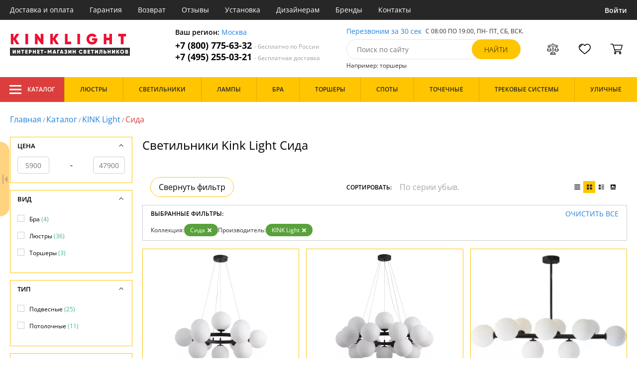

--- FILE ---
content_type: text/html; charset=utf8
request_url: https://kinklight.su/kollekciya-sida/
body_size: 18528
content:
<!DOCTYPE html>
<html lang="ru">

<head>
  <meta charset="UTF-8">
  <meta name="viewport" content="width=device-width, initial-scale=1, shrink-to-fit=no">
  <title>Kink Light Сида - купить подвесные люстры, торшеры и бра в Москве недорого</title>
<meta name="description" content="Большой выбор моделей подвесных люстр, торшеров и бра серии Kink Light Сида вы можете найти на нашем официальном сайте. Мы предлагаем выгодные цены и отличное качество, а также быструю доставку по всей России. Чтобы купить люстру Сида звоните или заказывайте онлайн">
<link rel="canonical" href="https://kinklight.su/kollekciya-sida/">
  <meta name="robots" content="index,follow">


    <meta property="og:title" content="Kink Light Сида - купить подвесные люстры, торшеры и бра в Москве недорого">
  <meta property="og:description" content="Большой выбор моделей подвесных люстр, торшеров и бра серии Kink Light Сида вы можете найти на нашем официальном сайте. Мы предлагаем выгодные цены и отличное качество, а также быструю доставку по всей России. Чтобы купить люстру Сида звоните или заказывайте онлайн">
  <meta property="og:type" content="website">
  <meta property="og:url" content="https://kinklight.su/kollekciya-sida/">
  <meta property="og:image" content="https://kinklight.su/resources/logo/kinklight.svg">
  <meta property="og:site_name" content="https://kinklight.su/">
  <meta property="og:locale" content="ru_RU">

    <meta name="twitter:card" content="summary">
  <meta property="twitter:domain" content="https://kinklight.su/">
  <meta property="twitter:url" content="https://kinklight.su/kollekciya-sida/">
  <meta name="twitter:title" content="Kink Light Сида - купить подвесные люстры, торшеры и бра в Москве недорого">
  <meta name="twitter:description" content="Большой выбор моделей подвесных люстр, торшеров и бра серии Kink Light Сида вы можете найти на нашем официальном сайте. Мы предлагаем выгодные цены и отличное качество, а также быструю доставку по всей России. Чтобы купить люстру Сида звоните или заказывайте онлайн">
  <meta name="twitter:image" content="https://kinklight.su/resources/logo/kinklight.svg">

  <script type="application/ld+json">
    [
                {
        "@context": "http://schema.org",
        "@type": "Product",
        "name": "Подвесная люстра Сида 07508-12,19",
        "description": "07508-12,19 Подвесная люстра Сида 07508-12,19 KINK Light",
        "image": "/photo/resize/kink/catalog/main/802/8029cc11-9a59-44b8-b157-67e19db202ac.webp",
        "sku": "07508-12,19",
        "brand": {
          "@type": "Brand",
          "name": "KINK Light"
        },
        "productID": "242634",
        "countryOfOrigin": {
            "@type": "Country",
            "name": "Китай"
        },
                        "offers": {
          "@type": "Offer",
          "priceCurrency": "RUB",
          "price": "29900",
                      "availability": "https://schema.org/InStock",
                    "itemCondition": "https://schema.org/NewCondition"
        }
      },
                {
        "@context": "http://schema.org",
        "@type": "Product",
        "name": "Подвесная люстра Сида 07508-20,19",
        "description": "07508-20,19 Подвесная люстра Сида 07508-20,19 KINK Light",
        "image": "/photo/resize/kink/catalog/main/d71/d71df8d3-bc60-4b2d-a167-f9a1d80b97d4.webp",
        "sku": "07508-20,19",
        "brand": {
          "@type": "Brand",
          "name": "KINK Light"
        },
        "productID": "242636",
        "countryOfOrigin": {
            "@type": "Country",
            "name": "Китай"
        },
                        "offers": {
          "@type": "Offer",
          "priceCurrency": "RUB",
          "price": "44900",
                      "availability": "https://schema.org/InStock",
                    "itemCondition": "https://schema.org/NewCondition"
        }
      },
                {
        "@context": "http://schema.org",
        "@type": "Product",
        "name": "Потолочная люстра Сида 07508-10,19",
        "description": "07508-10,19 Потолочная люстра Сида 07508-10,19 KINK Light",
        "image": "/photo/resize/kink/catalog/main/bc2/bc25437f-f1de-4bf1-8bba-ca4a6224c972.webp",
        "sku": "07508-10,19",
        "brand": {
          "@type": "Brand",
          "name": "KINK Light"
        },
        "productID": "242777",
        "countryOfOrigin": {
            "@type": "Country",
            "name": "Китай"
        },
                        "offers": {
          "@type": "Offer",
          "priceCurrency": "RUB",
          "price": "25900",
                      "availability": "https://schema.org/InStock",
                    "itemCondition": "https://schema.org/NewCondition"
        }
      },
                {
        "@context": "http://schema.org",
        "@type": "Product",
        "name": "Подвесная люстра Сида 07508-20,37",
        "description": "Подвесная люстра Сида 07508-20,37",
        "image": "/photo/resize/kink/catalog/main/4de/4de79803-1d64-4d19-8290-8858c2ae92a1.webp",
        "sku": "07508-20,37",
        "brand": {
          "@type": "Brand",
          "name": "KINK Light"
        },
        "productID": "282862",
        "countryOfOrigin": {
            "@type": "Country",
            "name": "Китай"
        },
                        "offers": {
          "@type": "Offer",
          "priceCurrency": "RUB",
          "price": "45900",
                      "availability": "https://schema.org/InStock",
                    "itemCondition": "https://schema.org/NewCondition"
        }
      },
                {
        "@context": "http://schema.org",
        "@type": "Product",
        "name": "Подвесная люстра Сида 07508-12,37",
        "description": "Подвесная люстра Сида 07508-12,37",
        "image": "/photo/resize/kink/catalog/main/2a5/2a5a997a-149d-46c8-887c-dac1c7043362.webp",
        "sku": "07508-12,37",
        "brand": {
          "@type": "Brand",
          "name": "KINK Light"
        },
        "productID": "286371",
        "countryOfOrigin": {
            "@type": "Country",
            "name": "Китай"
        },
                        "offers": {
          "@type": "Offer",
          "priceCurrency": "RUB",
          "price": "31900",
                      "availability": "https://schema.org/InStock",
                    "itemCondition": "https://schema.org/NewCondition"
        }
      },
                {
        "@context": "http://schema.org",
        "@type": "Product",
        "name": "Подвесная люстра Сида 07508-12,20",
        "description": "Подвесная люстра Сида 07508-12,20",
        "image": "/photo/resize/kink/catalog/main/ff7/ff7a0aac-c6d7-4c31-ae6e-a250a5b8b504.webp",
        "sku": "07508-12,20",
        "brand": {
          "@type": "Brand",
          "name": "KINK Light"
        },
        "productID": "286433",
        "countryOfOrigin": {
            "@type": "Country",
            "name": "Китай"
        },
                        "offers": {
          "@type": "Offer",
          "priceCurrency": "RUB",
          "price": "31900",
                      "availability": "https://schema.org/InStock",
                    "itemCondition": "https://schema.org/NewCondition"
        }
      },
                {
        "@context": "http://schema.org",
        "@type": "Product",
        "name": "Потолочная люстра Сида 07508-10,02",
        "description": "Потолочная люстра Сида 07508-10,02",
        "image": "/photo/resize/kink/catalog/main/fc7/fc7946b7-2de0-44c3-a4cc-d817f9f65677.webp",
        "sku": "07508-10,02",
        "brand": {
          "@type": "Brand",
          "name": "KINK Light"
        },
        "productID": "286458",
        "countryOfOrigin": {
            "@type": "Country",
            "name": "Китай"
        },
                        "offers": {
          "@type": "Offer",
          "priceCurrency": "RUB",
          "price": "27900",
                      "availability": "https://schema.org/InStock",
                    "itemCondition": "https://schema.org/NewCondition"
        }
      },
                {
        "@context": "http://schema.org",
        "@type": "Product",
        "name": "Подвесная люстра Сида 07508-20,20",
        "description": "Подвесная люстра Сида 07508-20,20",
        "image": "/photo/resize/kink/catalog/main/9dd/9ddcedd3-98b4-4192-b1ee-76a313cbe3c1.webp",
        "sku": "07508-20,20",
        "brand": {
          "@type": "Brand",
          "name": "KINK Light"
        },
        "productID": "289597",
        "countryOfOrigin": {
            "@type": "Country",
            "name": "Китай"
        },
                        "offers": {
          "@type": "Offer",
          "priceCurrency": "RUB",
          "price": "45900",
                      "availability": "https://schema.org/InStock",
                    "itemCondition": "https://schema.org/NewCondition"
        }
      },
                {
        "@context": "http://schema.org",
        "@type": "Product",
        "name": "Подвесная люстра Сида 07508-20,02",
        "description": "Подвесная люстра Сида 07508-20,02",
        "image": "/photo/resize/kink/catalog/main/148/148e5676-229a-444b-8ac5-6224471d0aaa.webp",
        "sku": "07508-20,02",
        "brand": {
          "@type": "Brand",
          "name": "KINK Light"
        },
        "productID": "300216",
        "countryOfOrigin": {
            "@type": "Country",
            "name": "Китай"
        },
                        "offers": {
          "@type": "Offer",
          "priceCurrency": "RUB",
          "price": "45900",
                      "availability": "https://schema.org/InStock",
                    "itemCondition": "https://schema.org/NewCondition"
        }
      },
                {
        "@context": "http://schema.org",
        "@type": "Product",
        "name": "Подвесная люстра Сида 07508-12,01",
        "description": "Подвесная люстра Сида 07508-12,01",
        "image": "/photo/resize/kink/catalog/main/bb4/bb4de476-e556-447f-b260-1df05e72fe8a.webp",
        "sku": "07508-12,01",
        "brand": {
          "@type": "Brand",
          "name": "KINK Light"
        },
        "productID": "300253",
        "countryOfOrigin": {
            "@type": "Country",
            "name": "Китай"
        },
                        "offers": {
          "@type": "Offer",
          "priceCurrency": "RUB",
          "price": "29900",
                      "availability": "https://schema.org/InStock",
                    "itemCondition": "https://schema.org/NewCondition"
        }
      },
                {
        "@context": "http://schema.org",
        "@type": "Product",
        "name": "Подвесная люстра Сида 07508-12,02",
        "description": "Подвесная люстра Сида 07508-12,02",
        "image": "/photo/resize/kink/catalog/main/5a2/5a2e957f-d4e9-4629-b09e-98de2e59c170.webp",
        "sku": "07508-12,02",
        "brand": {
          "@type": "Brand",
          "name": "KINK Light"
        },
        "productID": "300254",
        "countryOfOrigin": {
            "@type": "Country",
            "name": "Китай"
        },
                        "offers": {
          "@type": "Offer",
          "priceCurrency": "RUB",
          "price": "31900",
                      "availability": "https://schema.org/InStock",
                    "itemCondition": "https://schema.org/NewCondition"
        }
      },
                {
        "@context": "http://schema.org",
        "@type": "Product",
        "name": "Потолочная люстра Сида 07508-10,20",
        "description": "Потолочная люстра Сида 07508-10,20",
        "image": "/photo/resize/kink/catalog/main/e4e/e4eb1eff-a675-4605-bfba-e2cc8824472a.webp",
        "sku": "07508-10,20",
        "brand": {
          "@type": "Brand",
          "name": "KINK Light"
        },
        "productID": "300278",
        "countryOfOrigin": {
            "@type": "Country",
            "name": "Китай"
        },
                        "offers": {
          "@type": "Offer",
          "priceCurrency": "RUB",
          "price": "27900",
                      "availability": "https://schema.org/InStock",
                    "itemCondition": "https://schema.org/NewCondition"
        }
      },
                {
        "@context": "http://schema.org",
        "@type": "Product",
        "name": "Подвесная люстра Сида 07508-20,01",
        "description": "Подвесная люстра Сида 07508-20,01",
        "image": "/photo/resize/kink/catalog/main/1bf/1bfb700b-9440-461d-a145-9a7c55b015f4.webp",
        "sku": "07508-20,01",
        "brand": {
          "@type": "Brand",
          "name": "KINK Light"
        },
        "productID": "349451",
        "countryOfOrigin": {
            "@type": "Country",
            "name": "Китай"
        },
                        "offers": {
          "@type": "Offer",
          "priceCurrency": "RUB",
          "price": "44900",
                      "availability": "https://schema.org/InStock",
                    "itemCondition": "https://schema.org/NewCondition"
        }
      },
                {
        "@context": "http://schema.org",
        "@type": "Product",
        "name": "Подвесная люстра Сида 07504-25,19",
        "description": "07504-25,19 Подвесная люстра  07504-25,19 KINK Light",
        "image": "/photo/resize/kink/catalog/main/002/00243974-5eae-4fde-8f51-5ba23bfa8e47.webp",
        "sku": "07504-25,19",
        "brand": {
          "@type": "Brand",
          "name": "KINK Light"
        },
        "productID": "205733",
        "countryOfOrigin": {
            "@type": "Country",
            "name": "Китай"
        },
                        "offers": {
          "@type": "Offer",
          "priceCurrency": "RUB",
          "price": "39600",
                      "availability": "https://schema.org/BackOrder",
                    "itemCondition": "https://schema.org/NewCondition"
        }
      },
                {
        "@context": "http://schema.org",
        "@type": "Product",
        "name": "Потолочная люстра Сида 07508-10,33",
        "description": "07508-10,33 Потолочная люстра  07508-10,33 KINK Light",
        "image": "/photo/resize/kink/catalog/main/1bd/1bd02e26-9a13-4a55-b4ad-363ae085dd18.webp",
        "sku": "07508-10,33",
        "brand": {
          "@type": "Brand",
          "name": "KINK Light"
        },
        "productID": "205734",
        "countryOfOrigin": {
            "@type": "Country",
            "name": "Китай"
        },
                        "offers": {
          "@type": "Offer",
          "priceCurrency": "RUB",
          "price": "29900",
                      "availability": "https://schema.org/BackOrder",
                    "itemCondition": "https://schema.org/NewCondition"
        }
      },
                {
        "@context": "http://schema.org",
        "@type": "Product",
        "name": "Подвесная люстра Сида 07508-12,33",
        "description": "07508-12,33 Подвесная люстра  07508-12,33 KINK Light",
        "image": "/photo/resize/kink/catalog/main/f37/f37ec823-6a4f-44b6-9773-28386932e71a.webp",
        "sku": "07508-12,33",
        "brand": {
          "@type": "Brand",
          "name": "KINK Light"
        },
        "productID": "205735",
        "countryOfOrigin": {
            "@type": "Country",
            "name": "Китай"
        },
                        "offers": {
          "@type": "Offer",
          "priceCurrency": "RUB",
          "price": "39100",
                      "availability": "https://schema.org/BackOrder",
                    "itemCondition": "https://schema.org/NewCondition"
        }
      },
                {
        "@context": "http://schema.org",
        "@type": "Product",
        "name": "Подвесная люстра Сида 07508-20,33",
        "description": "07508-20,33 Подвесная люстра  07508-20,33 KINK Light",
        "image": "/photo/resize/kink/catalog/main/f55/f55eab49-a54b-4eed-9076-dd1ece7b4999.webp",
        "sku": "07508-20,33",
        "brand": {
          "@type": "Brand",
          "name": "KINK Light"
        },
        "productID": "205736",
        "countryOfOrigin": {
            "@type": "Country",
            "name": "Китай"
        },
                        "offers": {
          "@type": "Offer",
          "priceCurrency": "RUB",
          "price": "44900",
                      "availability": "https://schema.org/BackOrder",
                    "itemCondition": "https://schema.org/NewCondition"
        }
      },
                {
        "@context": "http://schema.org",
        "@type": "Product",
        "name": "Подвесная люстра Сида 07504-25,33",
        "description": "07504-25,33 Подвесная люстра  07504-25,33 KINK Light",
        "image": "/photo/resize/kink/catalog/main/60f/60f58efd-d8ae-47e5-a6a7-c9866a89dcf5.webp",
        "sku": "07504-25,33",
        "brand": {
          "@type": "Brand",
          "name": "KINK Light"
        },
        "productID": "229232",
        "countryOfOrigin": {
            "@type": "Country",
            "name": "Китай"
        },
                        "offers": {
          "@type": "Offer",
          "priceCurrency": "RUB",
          "price": "39600",
                      "availability": "https://schema.org/BackOrder",
                    "itemCondition": "https://schema.org/NewCondition"
        }
      },
                {
        "@context": "http://schema.org",
        "@type": "Product",
        "name": "Торшер Сида 07504-6,19",
        "description": "07504-6,19 Торшер Сида 07504-6,19 KINK Light",
        "image": "/photo/resize/kink/catalog/main/37f/37fbc771-0dce-4d87-990c-840a3ff77502.webp",
        "sku": "07504-6,19",
        "brand": {
          "@type": "Brand",
          "name": "KINK Light"
        },
        "productID": "229233",
        "countryOfOrigin": {
            "@type": "Country",
            "name": "Китай"
        },
                        "offers": {
          "@type": "Offer",
          "priceCurrency": "RUB",
          "price": "25900",
                      "availability": "https://schema.org/BackOrder",
                    "itemCondition": "https://schema.org/NewCondition"
        }
      },
                {
        "@context": "http://schema.org",
        "@type": "Product",
        "name": "Торшер Сида 07504-6,33",
        "description": "07504-6,33 Торшер Сида 07504-6,33 KINK Light",
        "image": "/photo/resize/kink/catalog/main/50e/50eb76f5-8a97-4732-8555-c63f34e2aa62.webp",
        "sku": "07504-6,33",
        "brand": {
          "@type": "Brand",
          "name": "KINK Light"
        },
        "productID": "229234",
        "countryOfOrigin": {
            "@type": "Country",
            "name": "Китай"
        },
                        "offers": {
          "@type": "Offer",
          "priceCurrency": "RUB",
          "price": "27900",
                      "availability": "https://schema.org/BackOrder",
                    "itemCondition": "https://schema.org/NewCondition"
        }
      },
                {
        "@context": "http://schema.org",
        "@type": "Product",
        "name": "Торшер Сида 07504-9,20",
        "description": "07504-9,20 Торшер Сида 07504-9,20 KINK Light",
        "image": "/photo/resize/kink/catalog/main/bf5/bf5dfa5b-8894-4558-96f4-dce79aa6cb73.webp",
        "sku": "07504-9,20",
        "brand": {
          "@type": "Brand",
          "name": "KINK Light"
        },
        "productID": "229235",
        "countryOfOrigin": {
            "@type": "Country",
            "name": "Китай"
        },
                        "offers": {
          "@type": "Offer",
          "priceCurrency": "RUB",
          "price": "27900",
                      "availability": "https://schema.org/BackOrder",
                    "itemCondition": "https://schema.org/NewCondition"
        }
      },
                {
        "@context": "http://schema.org",
        "@type": "Product",
        "name": "Бра Сида 07504-2,33",
        "description": "07504-2,33 Бра Сида 07504-2,33 KINK Light",
        "image": "/photo/resize/kink/catalog/main/67e/67ebe9f9-ef67-438c-8225-8a6a48385852.webp",
        "sku": "07504-2,33",
        "brand": {
          "@type": "Brand",
          "name": "KINK Light"
        },
        "productID": "242622",
        "countryOfOrigin": {
            "@type": "Country",
            "name": "Китай"
        },
                        "offers": {
          "@type": "Offer",
          "priceCurrency": "RUB",
          "price": "6500",
                      "availability": "https://schema.org/BackOrder",
                    "itemCondition": "https://schema.org/NewCondition"
        }
      },
                {
        "@context": "http://schema.org",
        "@type": "Product",
        "name": "Подвесная люстра Сида 07508-12A,33",
        "description": "07508-12A,33 Подвесная люстра Сида 07508-12A,33 KINK Light",
        "image": "/photo/resize/kink/catalog/main/025/025a02c2-ed53-4182-a929-a0511ed05b3b.webp",
        "sku": "07508-12A,33",
        "brand": {
          "@type": "Brand",
          "name": "KINK Light"
        },
        "productID": "242635",
        "countryOfOrigin": {
            "@type": "Country",
            "name": "Китай"
        },
                        "offers": {
          "@type": "Offer",
          "priceCurrency": "RUB",
          "price": "34900",
                      "availability": "https://schema.org/BackOrder",
                    "itemCondition": "https://schema.org/NewCondition"
        }
      },
                {
        "@context": "http://schema.org",
        "@type": "Product",
        "name": "Подвесная люстра Сида 07508-20A,33",
        "description": "07508-20A,33 Подвесная люстра Сида 07508-20A,33 KINK Light",
        "image": "/photo/resize/kink/catalog/main/b4d/b4d343ab-c5ce-4018-8a32-41f6799d9d78.webp",
        "sku": "07508-20A,33",
        "brand": {
          "@type": "Brand",
          "name": "KINK Light"
        },
        "productID": "242637",
        "countryOfOrigin": {
            "@type": "Country",
            "name": "Китай"
        },
                        "offers": {
          "@type": "Offer",
          "priceCurrency": "RUB",
          "price": "41900",
                      "availability": "https://schema.org/BackOrder",
                    "itemCondition": "https://schema.org/NewCondition"
        }
      },
                {
        "@context": "http://schema.org",
        "@type": "Product",
        "name": "Потолочная люстра Сида 07504-16,33",
        "description": "07504-16,33 Потолочная люстра Сида 07504-16,33 KINK Light",
        "image": "/photo/resize/kink/catalog/main/b84/b844f9cc-d5ed-4cf6-881f-782aaa0dca0d.webp",
        "sku": "07504-16,33",
        "brand": {
          "@type": "Brand",
          "name": "KINK Light"
        },
        "productID": "242776",
        "countryOfOrigin": {
            "@type": "Country",
            "name": "Китай"
        },
                        "offers": {
          "@type": "Offer",
          "priceCurrency": "RUB",
          "price": "25200",
                      "availability": "https://schema.org/BackOrder",
                    "itemCondition": "https://schema.org/NewCondition"
        }
      },
                {
        "@context": "http://schema.org",
        "@type": "Product",
        "name": "Потолочная люстра Сида 07508-10A,33",
        "description": "Потолочная люстра Сида 07508-10A,33",
        "image": "/photo/resize/kink/catalog/main/337/337ee52a-a08b-4bf6-8639-da35c3440b99.webp",
        "sku": "07508-10A,33",
        "brand": {
          "@type": "Brand",
          "name": "KINK Light"
        },
        "productID": "249881",
        "countryOfOrigin": {
            "@type": "Country",
            "name": "Китай"
        },
                        "offers": {
          "@type": "Offer",
          "priceCurrency": "RUB",
          "price": "24900",
                      "availability": "https://schema.org/BackOrder",
                    "itemCondition": "https://schema.org/NewCondition"
        }
      },
                {
        "@context": "http://schema.org",
        "@type": "Product",
        "name": "Потолочная люстра Сида 09409-16,33",
        "description": "Потолочная люстра Сида 09409-16,33",
        "image": "/photo/resize/kink/catalog/main/c21/c21e5b2b-9bf8-419f-8842-17afa3dc8496.webp",
        "sku": "09409-16,33",
        "brand": {
          "@type": "Brand",
          "name": "KINK Light"
        },
        "productID": "249906",
        "countryOfOrigin": {
            "@type": "Country",
            "name": "Китай"
        },
                        "offers": {
          "@type": "Offer",
          "priceCurrency": "RUB",
          "price": "22900",
                      "availability": "https://schema.org/BackOrder",
                    "itemCondition": "https://schema.org/NewCondition"
        }
      },
                {
        "@context": "http://schema.org",
        "@type": "Product",
        "name": "Потолочная люстра Сида 09409-16,19",
        "description": "Потолочная люстра Сида 09409-16,19",
        "image": "/photo/resize/kink/catalog/main/d2a/d2ad1d3a-1ddf-4c1d-9539-03238fc600c4.webp",
        "sku": "09409-16,19",
        "brand": {
          "@type": "Brand",
          "name": "KINK Light"
        },
        "productID": "249910",
        "countryOfOrigin": {
            "@type": "Country",
            "name": "Китай"
        },
                        "offers": {
          "@type": "Offer",
          "priceCurrency": "RUB",
          "price": "22900",
                      "availability": "https://schema.org/BackOrder",
                    "itemCondition": "https://schema.org/NewCondition"
        }
      },
                {
        "@context": "http://schema.org",
        "@type": "Product",
        "name": "Подвесная люстра Сида 09409-15,02",
        "description": "Подвесная люстра Сида 09409-15,02",
        "image": "/photo/resize/kink/catalog/main/8bb/8bb20420-6f39-4687-a64c-b07d0b33cf49.webp",
        "sku": "09409-15,02",
        "brand": {
          "@type": "Brand",
          "name": "KINK Light"
        },
        "productID": "249919",
        "countryOfOrigin": {
            "@type": "Country",
            "name": "Китай"
        },
                        "offers": {
          "@type": "Offer",
          "priceCurrency": "RUB",
          "price": "27900",
                      "availability": "https://schema.org/BackOrder",
                    "itemCondition": "https://schema.org/NewCondition"
        }
      },
                {
        "@context": "http://schema.org",
        "@type": "Product",
        "name": "Подвесная люстра Сида 07508-12A,02",
        "description": "Подвесная люстра Сида 07508-12A,02",
        "image": "/photo/resize/kink/catalog/main/c2e/c2e4296f-f551-4bfb-aa93-3d140a4c929e.webp",
        "sku": "07508-12A,02",
        "brand": {
          "@type": "Brand",
          "name": "KINK Light"
        },
        "productID": "249921",
        "countryOfOrigin": {
            "@type": "Country",
            "name": "Китай"
        },
                        "offers": {
          "@type": "Offer",
          "priceCurrency": "RUB",
          "price": "34900",
                      "availability": "https://schema.org/BackOrder",
                    "itemCondition": "https://schema.org/NewCondition"
        }
      },
                {
        "@context": "http://schema.org",
        "@type": "Product",
        "name": "Подвесная люстра Сида 09409-15,33",
        "description": "Подвесная люстра Сида 09409-15,33",
        "image": "/photo/resize/kink/catalog/main/5f4/5f488ba2-6bdb-4f4c-9b11-a4c84a60f5d3.webp",
        "sku": "09409-15,33",
        "brand": {
          "@type": "Brand",
          "name": "KINK Light"
        },
        "productID": "249931",
        "countryOfOrigin": {
            "@type": "Country",
            "name": "Китай"
        },
                        "offers": {
          "@type": "Offer",
          "priceCurrency": "RUB",
          "price": "27900",
                      "availability": "https://schema.org/BackOrder",
                    "itemCondition": "https://schema.org/NewCondition"
        }
      },
                {
        "@context": "http://schema.org",
        "@type": "Product",
        "name": "Подвесная люстра Сида 07508-20A,02",
        "description": "Подвесная люстра Сида 07508-20A,02",
        "image": "/photo/resize/kink/catalog/main/37c/37c1658f-5a20-461f-a735-b14d3f22e17d.webp",
        "sku": "07508-20A,02",
        "brand": {
          "@type": "Brand",
          "name": "KINK Light"
        },
        "productID": "249934",
        "countryOfOrigin": {
            "@type": "Country",
            "name": "Китай"
        },
                        "offers": {
          "@type": "Offer",
          "priceCurrency": "RUB",
          "price": "47900",
                      "availability": "https://schema.org/BackOrder",
                    "itemCondition": "https://schema.org/NewCondition"
        }
      },
                {
        "@context": "http://schema.org",
        "@type": "Product",
        "name": "Подвесная люстра Сида 09409-15,19",
        "description": "Подвесная люстра Сида 09409-15,19",
        "image": "/photo/resize/kink/catalog/main/7e8/7e80b588-0927-455f-9fc9-3da76df40422.webp",
        "sku": "09409-15,19",
        "brand": {
          "@type": "Brand",
          "name": "KINK Light"
        },
        "productID": "249941",
        "countryOfOrigin": {
            "@type": "Country",
            "name": "Китай"
        },
                        "offers": {
          "@type": "Offer",
          "priceCurrency": "RUB",
          "price": "27900",
                      "availability": "https://schema.org/BackOrder",
                    "itemCondition": "https://schema.org/NewCondition"
        }
      },
                {
        "@context": "http://schema.org",
        "@type": "Product",
        "name": "Бра Сида 07504-2,20",
        "description": "Бра Сида 07504-2,20",
        "image": "/photo/resize/kink/catalog/main/18d/18d2f245-0fbc-48e8-ba33-6c7e3ff19c2f.webp",
        "sku": "07504-2,20",
        "brand": {
          "@type": "Brand",
          "name": "KINK Light"
        },
        "productID": "280827",
        "countryOfOrigin": {
            "@type": "Country",
            "name": "Китай"
        },
                        "offers": {
          "@type": "Offer",
          "priceCurrency": "RUB",
          "price": "6500",
                      "availability": "https://schema.org/BackOrder",
                    "itemCondition": "https://schema.org/NewCondition"
        }
      },
                {
        "@context": "http://schema.org",
        "@type": "Product",
        "name": "Потолочная люстра Сида 07508-10А,02(16)",
        "description": "Потолочная люстра Сида 07508-10А,02(16)",
        "image": "/photo/resize/kink/catalog/main/070/0700c54e-b16e-4321-9273-94d4703fb0ab.webp",
        "sku": "07508-10А,02(16)",
        "brand": {
          "@type": "Brand",
          "name": "KINK Light"
        },
        "productID": "280828",
        "countryOfOrigin": {
            "@type": "Country",
            "name": "Китай"
        },
                        "offers": {
          "@type": "Offer",
          "priceCurrency": "RUB",
          "price": "24900",
                      "availability": "https://schema.org/BackOrder",
                    "itemCondition": "https://schema.org/NewCondition"
        }
      },
                {
        "@context": "http://schema.org",
        "@type": "Product",
        "name": "Подвесная люстра Сида 07508-12A,19",
        "description": "Подвесная люстра Сида 07508-12A,19",
        "image": "/photo/resize/kink/catalog/main/0a4/0a4405cc-60b5-43e8-8158-fa86c0279690.webp",
        "sku": "07508-12A,19",
        "brand": {
          "@type": "Brand",
          "name": "KINK Light"
        },
        "productID": "286459",
        "countryOfOrigin": {
            "@type": "Country",
            "name": "Китай"
        },
                        "offers": {
          "@type": "Offer",
          "priceCurrency": "RUB",
          "price": "32900",
                      "availability": "https://schema.org/BackOrder",
                    "itemCondition": "https://schema.org/NewCondition"
        }
      },
                {
        "@context": "http://schema.org",
        "@type": "Product",
        "name": "Подвесная люстра Сида 07508-20A,19",
        "description": "Подвесная люстра Сида 07508-20A,19",
        "image": "/photo/resize/kink/catalog/main/2e1/2e13466f-a0d9-45d1-b65e-f0a4b6075fc0.webp",
        "sku": "07508-20A,19",
        "brand": {
          "@type": "Brand",
          "name": "KINK Light"
        },
        "productID": "286460",
        "countryOfOrigin": {
            "@type": "Country",
            "name": "Китай"
        },
                        "offers": {
          "@type": "Offer",
          "priceCurrency": "RUB",
          "price": "44900",
                      "availability": "https://schema.org/BackOrder",
                    "itemCondition": "https://schema.org/NewCondition"
        }
      },
                {
        "@context": "http://schema.org",
        "@type": "Product",
        "name": "Подвесная люстра Сида 07508-20A,36",
        "description": "Подвесная люстра Сида 07508-20A,36",
        "image": "/photo/resize/kink/catalog/main/340/34034dc2-4ee1-4614-a1b9-521203b28dde.webp",
        "sku": "07508-20A,36",
        "brand": {
          "@type": "Brand",
          "name": "KINK Light"
        },
        "productID": "286461",
        "countryOfOrigin": {
            "@type": "Country",
            "name": "Китай"
        },
                        "offers": {
          "@type": "Offer",
          "priceCurrency": "RUB",
          "price": "41900",
                      "availability": "https://schema.org/BackOrder",
                    "itemCondition": "https://schema.org/NewCondition"
        }
      },
                {
        "@context": "http://schema.org",
        "@type": "Product",
        "name": "Бра Сида 07504-2,02",
        "description": "Бра Сида 07504-2,02",
        "image": "/photo/resize/kink/catalog/main/817/8179209e-d547-4739-9aff-d875e4655a3a.webp",
        "sku": "07504-2,02",
        "brand": {
          "@type": "Brand",
          "name": "KINK Light"
        },
        "productID": "286564",
        "countryOfOrigin": {
            "@type": "Country",
            "name": "Китай"
        },
                        "offers": {
          "@type": "Offer",
          "priceCurrency": "RUB",
          "price": "6500",
                      "availability": "https://schema.org/BackOrder",
                    "itemCondition": "https://schema.org/NewCondition"
        }
      },
                {
        "@context": "http://schema.org",
        "@type": "Product",
        "name": "Подвесная люстра Сида 07508-12A,36",
        "description": "Подвесная люстра Сида 07508-12A,36",
        "image": "/photo/resize/kink/catalog/main/e2f/e2f55c0f-a4aa-4789-9a1b-66f0d8c9a8aa.webp",
        "sku": "07508-12A,36",
        "brand": {
          "@type": "Brand",
          "name": "KINK Light"
        },
        "productID": "286565",
        "countryOfOrigin": {
            "@type": "Country",
            "name": "Китай"
        },
                        "offers": {
          "@type": "Offer",
          "priceCurrency": "RUB",
          "price": "34900",
                      "availability": "https://schema.org/BackOrder",
                    "itemCondition": "https://schema.org/NewCondition"
        }
      },
                {
        "@context": "http://schema.org",
        "@type": "Product",
        "name": "Потолочная люстра Сида 07508-10A,19",
        "description": "Потолочная люстра Сида 07508-10A,19",
        "image": "/photo/resize/kink/catalog/main/cca/ccaa6fc6-b153-4061-ae8e-b7689f04f222.webp",
        "sku": "07508-10A,19",
        "brand": {
          "@type": "Brand",
          "name": "KINK Light"
        },
        "productID": "292295",
        "countryOfOrigin": {
            "@type": "Country",
            "name": "Китай"
        },
                        "offers": {
          "@type": "Offer",
          "priceCurrency": "RUB",
          "price": "22900",
                      "availability": "https://schema.org/BackOrder",
                    "itemCondition": "https://schema.org/NewCondition"
        }
      },
                {
        "@context": "http://schema.org",
        "@type": "Product",
        "name": "Потолочная люстра Сида 07508-10A,02",
        "description": "Потолочная люстра Сида 07508-10A,02",
        "image": "/photo/resize/kink/catalog/main/b07/b077188a-a2a5-45d6-9e9d-40ffa85d6e2e.webp",
        "sku": "07508-10A,02",
        "brand": {
          "@type": "Brand",
          "name": "KINK Light"
        },
        "productID": "249951",
        "countryOfOrigin": {
            "@type": "Country",
            "name": "Китай"
        },
                        "offers": {
          "@type": "Offer",
          "priceCurrency": "RUB",
          "price": "24900",
                      "availability": "https://schema.org/BackOrder",
                    "itemCondition": "https://schema.org/NewCondition"
        }
      },
                {
        "@context": "http://schema.org",
        "@type": "Product",
        "name": "Бра Сида 07504-2,19",
        "description": "07504-2,19 Бра Сида 07504-2,19 KINK Light",
        "image": "/photo/resize/kink/catalog/main/402/402ff579-e554-4437-addf-872c623f9241.webp",
        "sku": "07504-2,19",
        "brand": {
          "@type": "Brand",
          "name": "KINK Light"
        },
        "productID": "229231",
        "countryOfOrigin": {
            "@type": "Country",
            "name": "Китай"
        },
                        "offers": {
          "@type": "Offer",
          "priceCurrency": "RUB",
          "price": "5900",
                      "availability": "https://schema.org/Discontinued",
                    "itemCondition": "https://schema.org/NewCondition"
        }
      }
      ]
  </script>

      <meta name="mobile-web-app-capable" content="yes">
    <meta name="apple-mobile-web-app-capable" content="yes">
    <meta name="application-name" content="kinklight.su">
    <meta name="apple-mobile-web-app-title" content="kinklight.su">
    <meta name="msapplication-starturl" content="/">
    <meta name="theme-color" content="#ffa800">

    <link rel="apple-touch-icon" href="/resources/favicons/kinklight.su/apple-touch-icon.png">
    <link rel="icon" href="/resources/favicons/kinklight.su/favicon.ico" sizes="any">
    <link rel="icon" href="/resources/favicons/kinklight.su/icon.png" type="image/png">
    <link rel="manifest" href="/manifests/kinklight.su.manifest.json">
  
      <meta name="yandex-verification" content="89c78bda5694f572" />
  
      <meta name="google-site-verification" content="vGO6KxHt4ckw80TkgmfecMYnqHMAx7_aV2XBECsRw1I" />
  
  <link rel= "preconnect" href="https://bx24.eurotok.ru">

  <link rel="preload" href='/tmpl/odeonlight/fonts/opensans/OpenSans-Light.woff2' as="font" type="font/woff2" crossorigin>
  <link rel="preload" href='/tmpl/odeonlight/fonts/opensans/OpenSans-LightItalic.woff2' as="font" type="font/woff2" crossorigin>
  <link rel="preload" href='/tmpl/odeonlight/fonts/opensans/OpenSans-Regular.woff2' as="font" type="font/woff2" crossorigin>
  <link rel="preload" href='/tmpl/odeonlight/fonts/opensans/OpenSans-Italic.woff2' as="font" type="font/woff2" crossorigin>
  <link rel="preload" href='/tmpl/odeonlight/fonts/opensans/OpenSans-Medium.woff2' as="font" type="font/woff2" crossorigin>
  <link rel="preload" href='/tmpl/odeonlight/fonts/opensans/OpenSans-MediumItalic.woff2' as="font" type="font/woff2" crossorigin>
  <link rel="preload" href='/tmpl/odeonlight/fonts/opensans/OpenSans-SemiBold.woff2' as="font" type="font/woff2" crossorigin>
  <link rel="preload" href='/tmpl/odeonlight/fonts/opensans/OpenSans-SemiBoldItalic.woff2' as="font" type="font/woff2" crossorigin>
  <link rel="preload" href='/tmpl/odeonlight/fonts/opensans/OpenSans-Bold.woff2' as="font" type="font/woff2" crossorigin>
  <link rel="preload" href='/tmpl/odeonlight/fonts/opensans/OpenSans-BoldItalic.woff2' as="font" type="font/woff2" crossorigin>
  <link rel="preload" href='/tmpl/odeonlight/fonts/opensans/OpenSans-ExtraBold.woff2' as="font" type="font/woff2" crossorigin>
  <link rel="preload" href='/tmpl/odeonlight/fonts/opensans/OpenSans-ExtraBoldItalic.woff2' as="font" type="font/woff2" crossorigin>

  <link rel="stylesheet" href="/tmpl/odeonlight/styles/fonts.css">

    
      <link rel="stylesheet" href="/tmpl/odeonlight/styles/bundle/vendors-styles.min.css?v=1769014343594">
    <link rel="stylesheet" href="/tmpl/odeonlight/styles/bundle/main-styles.min.css?v=1769014343594">
    <link rel="stylesheet" href="/tmpl/odeonlight/styles/bundle/icons.min.css?v=1769014343594">
      <link rel="stylesheet" type="text/css" href="/tmpl/odeonlight/styles/seo.catalog.css">

        <link rel="stylesheet" type="text/css" href="/tmpl/odeonlight/styles/bundle/catalog-styles.min.css?v=1769014343594">
  
  <script type="application/ld+json">
    [
          {
        "@context": "https://schema.org",
        "@type": "BreadcrumbList",
        "itemListElement": [
                      {
              "@type": "ListItem",
              "position": 1,
              "name": "Главная",
              "item": "/"
            },
                      {
              "@type": "ListItem",
              "position": 2,
              "name": "Каталог",
              "item": "/catalog/"
            },
                      {
              "@type": "ListItem",
              "position": 3,
              "name": "KINK Light",
              "item": "/catalog/proizvoditel=KINK%20Light/"
            },
                      {
              "@type": "ListItem",
              "position": 4,
              "name": "Сида",
              "item": "/catalog/kollektsiya=%D0%A1%D0%B8%D0%B4%D0%B0;proizvoditel=KINK%20Light/"
            }
                  ]
      },
        {
      "@context": "https://schema.org",
      "@type": "Organization",
      "url": "https://kinklight.su/",
      "logo": "https://kinklight.su/resources/logo/kinklight.svg"
    },
    {
      "@context": "http://schema.org",
      "@type": "LocalBusiness",
      "name": "https://kinklight.su/",
      "telephone": ["+78007756332", "+74952550321"],
      "openingHours": [
          "Mo-Fr 8:00-19:00",
          "Sa-Su 8:00-19:00"
      ],
      "address": "105264, г.Москва,Измайловский бульвар, д.55, офис 38"
    }]
  </script>
</head>

<body data-worktimenow="0">
  <header class="header">
    <div class="header-top js_headerTop">
    <div class="wrap-big wrap-header-top">
      <button class="button header-top__button-menu js_headerTopBtn ">
        <i class="icon icon-menu-white"></i>
      </button>
      <ul class="header-top-list">
        <li class="header-top-item">
                      <span class="header-top__link" onclick="return g('/delivery/');">Доставка и оплата</span>
                  </li>
        <li class="header-top-item">
                      <span class="header-top__link" onclick="return g('/guarantees/');">Гарантия</span>
                  </li>
        <li class="header-top-item">
                      <span class="header-top__link" onclick="return g('/refund/');">Возврат</span>
                  </li>
                          <li class="header-top-item">
                          <span class="header-top__link" onclick="return g('/feedback/');">Отзывы</span>
                      </li>
                <li class="header-top-item">
                      <span class="header-top__link" onclick="return g('/mount/');">Установка</span>
                  </li>
        <li class="header-top-item">
                      <span class="header-top__link" onclick="return g('/wholesaler/');">Дизайнерам</span>
                  </li>
        <li class="header-top-item">
                      <span class="header-top__link" onclick="return g('/producers/');">Бренды</span>
                  </li>
        <li class="header-top-item">
                      <span class="header-top__link" onclick="return g('/contact/');">Контакты</span>
                  </li>
      </ul>
                <div class="header-top__login">
            <button
            type="button"
            class="button header-top__btn header-top__btn--login js_btnPopupShow"
            data-popup="login"
          >
            Войти
          </button>
        </div>
          </div>
  </div>
  <div class="wrap-big header-body">
    <a href="/" class="header-logo">
      <img src="https://kinklight.su/resources/logo/kinklight.svg" alt="Логотип kinklight.su" title="Логотип kinklight.su" class="header-logo__image">
    </a>
    <div class="header-contacts">
      <div class="header-contacts__text">
        Ваш регион: <button class="link js_btnPopupShow js_region" data-popup="city">Москва</button>
      </div>
      <a href="tel:+78007756332" class="header-contacts__phone">
        +7 (800) 775-63-32
        <span class="header-contacts__phone-span">- бесплатно по России</span>
      </a>
      <a href="tel:+74952550321" class="header-contacts__phone">
        +7 (495) 255-03-21
        <span class="header-contacts__phone-span">- бесплатная доставка</span>
      </a>
    </div>
    <div class="header-search">
      <div class="header-search-top">
        <button class="link" >Перезвоним за 30 сек</button>
        <span class="header-search__text">С 08:00 ПО 19:00, ПН- ПТ, <span class="s-do-td-red">СБ, ВСК</span>.</span>
      </div>

      <form class="header-search-body" action="/catalog/">
        <div class="input-with-btn">
          <input
            type="text"
            class="header-search__input "
            placeholder="Поиск по сайту"
            autocomplete="off"
            name="q"
          >
          <input type="submit" class="button button-primary" value="найти" disabled>
        </div>
      </form>

      <div class="header-search-bottom">
        <span class="header-search-bottom__text">Например: торшеры</span>
      </div>
    </div>
    <ul class="header-actions">
      <li class="header-actions-item header-actions-item--mobile">
        <button type="button" class="button js_btnSearchShow" data-popup="search">
          <i class="icon icon-search"></i>
        </button>
        <div class="header-search js_headerSearchMobile hidden">
          <form class="header-search-body" action="/catalog/">
            <div class="input-with-btn">
              <input type="text" class="header-search__input js_searchInput" placeholder="Поиск по сайту" autocomplete="off" name="q">
              <button type="submit" class="button button-primary">найти<i class="icon icon-search"></i></button>
            </div>
          </form>
          <button type="button" class="button header-search__close js_btnSearchHide">
            <i class="icon icon-close"></i>
          </button>
        </div>
      </li>
            <li class="header-actions-item header-actions-item--mobile">
        <button type="button" class="button js_btnPopupShow" data-popup="login">
          <i class="icon icon-avatar"></i>
        </button>
      </li>
            <li class="header-actions-item dropdown-action header-actions-item--desktop-only">
        <button type="button" class="header-actions__btn">
          <i class="icon icon-compare"></i>
          <span class="header-actions__count js_compareAmount"></span>
        </button>
              </li>
      <li class="header-actions-item dropdown-action header-actions-item--desktop-only">
        <button type="button" class="header-actions__btn">
          <i class="icon icon-fav"></i>
          <span class="header-actions__count js_favoriteAmount"></span>
        </button>
              </li>
      <li class="header-actions-item dropdown-action header-actions-item--desktop-only">
        <button type="button" class="header-actions__btn">
          <i class="icon icon-cart"></i>
          <span class="header-actions__count js_basketAmount">
            
          </span>
        </button>
              </li>
    </ul>
  </div>
    <div class="menu-container">
      <div class="main-menu__background-box visually-hidden"></div>
      <div class="main-menu visually-hidden">

          <div class="left-menu">
              <div class="left-menu__title">Главное меню
                  <button class="main-menu__close-button-mobile js-menu-close-button"><i class="icon icon-big-x"></i></button>
              </div>
              <ul class="left-menu__list">
                                </ul>
              <ul class="left-menu__info-block">
                  <li><a href="/">Главная</a></li>
                  <li><a href="/delivery/">Доставка и оплата</a></li>
                  <li><a href="/guarantees/">Гарантия</a></li>
                  <li><a href="/refund/">Возврат</a></li>
                                                        <li><a href="/feedback/">Отзывы</a></li>
                                    <li><a href="/mount/">Установка</a></li>
                  <li><a href="/wholesaler/">Дизайнерам</a></li>
                  <li><a href="/producers/">Бренды</a></li>
                  <li><a href="/contact/">Контакты</a></li>
                                </ul>
              <div class="left-menu__contacts">
                  <a href="/" class="header-logo">
                    <img src="https://kinklight.su/resources/logo/kinklight.svg" alt="Логотип kinklight.su" title="Логотип kinklight.su" class="header-logo__image">
                  </a>
                  <div class="header-contacts__text">
                    Ваш регион: <button class="link js_btnPopupShow js_region js-menu-close-button" data-popup="city">Москва</button>
                  </div>
                  <a href="tel:+78007756332" class="header-contacts__phone">
                    +7 (800) 775-63-32
                    <span class="header-contacts__phone-span">- бесплатно по России</span>
                  </a>
                  <a href="tel:+74952550321" class="header-contacts__phone">
                    +7 (495) 255-03-21
                    <span class="header-contacts__phone-span">- бесплатная доставка</span>
                  </a>
              </div>
              <div class="margin-box margin-box--grey"></div>
          </div>
          
          <button class="main-menu__close-button js-menu-close-button"><i class="icon icon-big-x"></i></button>
      </div>
  </div>
  <div class="header-bottom">
        <div class="header-bottom-menu">
      <div class="header-bottom-menu-contacts">
        <div class="header-bottom-menu-contacts-links">
          <a
            href="tel:+78007756332"
            class="header-bottom-menu-contacts__link"
          >
            +7 (800) 775-63-32
          </a>
          <a
            href="tel:+74952550321"
            class="header-bottom-menu-contacts__link"
          >
            +7 (495) 255-03-21
          </a>
        </div>
        <div class="header-bottom-menu-contacts-cont">
          <div class="header-bottom-menu-contacts__text">
            - бесплатно по России
          </div>
          <button class="link" >Перезвоним за 30 сек</button>
        </div>
      </div>
    </div>
        <div class="header-bottom__menu-container wrap-huge">
      <div class="header-nav-item header-nav-item--catalog ">
        <button class="header-nav__link">
          <i class="icon icon-menu-white"></i>
          Каталог
          </button>
        </div>
      <ul class="header-nav js_headerNav">
      
        
        
        <li class="header-nav-item header-nav-item--empty">
                      <div class="header-nav__link js_header-nav__link">
              Люстры
              <i class="icon icon-arrow"></i>
            </div>
          
                  </li>
      
        
        
        <li class="header-nav-item header-nav-item--empty">
                      <div class="header-nav__link js_header-nav__link">
              Светильники
              <i class="icon icon-arrow"></i>
            </div>
          
                  </li>
      
        
        
        <li class="header-nav-item header-nav-item--empty">
                      <div class="header-nav__link js_header-nav__link">
              Лампы
              <i class="icon icon-arrow"></i>
            </div>
          
                  </li>
      
        
        
        <li class="header-nav-item header-nav-item--empty">
                      <div class="header-nav__link js_header-nav__link">
              Бра
              <i class="icon icon-arrow"></i>
            </div>
          
                  </li>
      
        
        
        <li class="header-nav-item header-nav-item--empty">
                      <div class="header-nav__link js_header-nav__link">
              Торшеры
              <i class="icon icon-arrow"></i>
            </div>
          
                  </li>
      
        
        
        <li class="header-nav-item header-nav-item--empty">
                      <div class="header-nav__link js_header-nav__link">
              Споты
              <i class="icon icon-arrow"></i>
            </div>
          
                  </li>
      
        
        
        <li class="header-nav-item header-nav-item--empty">
                      <div class="header-nav__link js_header-nav__link">
              Точечные
              <i class="icon icon-arrow"></i>
            </div>
          
                  </li>
      
        
        
        <li class="header-nav-item header-nav-item--empty">
                      <div class="header-nav__link js_header-nav__link">
              Трековые системы
              <i class="icon icon-arrow"></i>
            </div>
          
                  </li>
      
        
        
        <li class="header-nav-item header-nav-item--empty">
                      <div class="header-nav__link js_header-nav__link">
              Уличные
              <i class="icon icon-arrow"></i>
            </div>
          
                  </li>
          </ul>
    </div>
  </div>
</header>
<header class="header-fixed bg-gray100 js_headerFixed hidden">
  <div class="wrap-big header-fixed-wrap">
    <div class="header-catalog">
      <div class="header-nav-item ">
        <button class="header-nav__link">
          <i class="icon icon-menu-white"></i>
          Каталог
        </button>
      </div>
    </div>
    <div class="header-contacts">
      <a href="tel:+78007756332" class="header-contacts__phone">
        +7 (800) 775-63-32
        <span class="header-contacts__phone-span">- бесплатно по России</span>
      </a>
      <a href="tel:+74952550321" class="header-contacts__phone">
        +7 (495) 255-03-21
        <span class="header-contacts__phone-span">- бесплатная доставка</span>
      </a>
    </div>
    <div class="header-search">
      <form class="header-search-body" action="/catalog/">
        <div class="input-with-btn">
          <input type="text" class="header-search__input " placeholder="Поиск по сайту" autocomplete="off" name="q">
          <input type="submit" class="button button-primary" value="найти" disabled>
        </div>
      </form>
    </div>
    <ul class="header-actions">
      <li class="header-actions-item dropdown-action">
        <button class="header-actions__btn">
          <i class="icon icon-compare"></i>
          <span class="header-actions__count js_compareAmount"></span>
        </button>
              </li>
      <li class="header-actions-item dropdown-action">
        <button class="header-actions__btn">
          <i class="icon icon-fav"></i>
          <span class="header-actions__count js_favoriteAmount"></span>
        </button>
              </li>
      <li class="header-actions-item dropdown-action">
        <button class="header-actions__btn">
          <i class="icon icon-cart"></i>
          <span class="header-actions__count js_basketAmount"></span>
        </button>
              </li>
    </ul>
  </div>
</header>
<header class="header header--mobile">
  <div class="wrap-big header-body">
    <ul class="header-actions">
      <li class="header-actions-item">
        <button class="button header-top__button-menu js_headerTopBtn ">
          <i class="icon icon-menu-white"></i>
        </button>
      </li>
      <li class="header-actions-item">
        <button class="header-actions__btn" >
          <i class="icon icon-compare"></i>
          <span class="header-actions__count js_compareAmount"></span>
        </button>
      </li>
      <li class="header-actions-item">
        <button class="button" >
          <i class="icon icon-eye-black"></i>
        </button>
      </li>
      <li class="header-actions-item">
        <button class="header-actions__btn" >
          <i class="icon icon-fav"></i>
          <span class="header-actions__count js_favoriteAmount"></span>
        </button>
      </li>
      <li class="header-actions-item">
        <button class="header-actions__btn" >
          <i class="icon icon-cart"></i>
          <span class="header-actions__count js_basketAmount">
            
          </span>
        </button>
      </li>
    </ul>
  </div>
</header>  <main>
  <div class="content wrap-big">
  			<div class="breadcrumbs">
				                            <a href="/" class="link breadcrumbs__link">Главная</a> /
        		  				                            <a href="/catalog/" class="link breadcrumbs__link">Каталог</a> /
        		  				                            <span onclick="return g('/catalog/proizvoditel=KINK%20Light/');" class="link breadcrumbs__link">KINK Light</span> /
        		  				  		    <span class="breadcrumbs__link">Сида</span>
      				</div>
	
  <div class="catalog-wrap">

          <div class="js_filterArrowCloseOpen prevent-select"></div>
    
    <div  id="content" class="catalog-content">
      <div class="catalog-content-top">
        
        <div class="catalog-desc">
          <h1 class="catalog-desc__title">Светильники Kink Light Сида</h1>
        </div>

              </div>
      <div class="js_div-before-sticky-content"></div>
      <div class="catalog-sort">
                  <button class="button catalog-filter-switch-button prevent-select">Свернуть фильтр</button>
          <div class="catalog-sort-select">
            <p class="catalog-sort-select__label">Сортировать:</p>
            <select
              class="select js_select"
              data-type="sort"
              disabled            >
                            <option
                class="js_selectOption"
                data-sort-mode="sort"
                data-sort="pa"
                value="По цене возр."
                              >
                По цене возр.
              </option>
                            <option
                class="js_selectOption"
                data-sort-mode="sort"
                data-sort="pd"
                value="По цене убыв."
                              >
                По цене убыв.
              </option>
                            <option
                class="js_selectOption"
                data-sort-mode="sort"
                data-sort="sa"
                value="По серии возр."
                              >
                По серии возр.
              </option>
                            <option
                class="js_selectOption"
                data-sort-mode="sort"
                data-sort="sd"
                value="По серии убыв."
                selected              >
                По серии убыв.
              </option>
            </select>

          </div>

                            
          <div class="catalog-sort-view js_catalogSortView">
            <button class="button " data-mode="list" rel="nofollow" >
              <i class="icon icon-list"></i>
            </button>
            <button class="button button--active" data-mode="tile" rel="nofollow" >
              <i class="icon icon-tile"></i>
            </button>
            <button class="button " data-mode="tileList" rel="nofollow" >
              <i class="icon icon-tileList"></i>
            </button>
            <button class="button " data-mode="photo" rel="nofollow" >
              <i class="icon icon-photo"></i>
            </button>
          </div>
        </div>
      <div class="catalog-selected-filters-wrap js_catalogSelectedFiltersWrap">
                  <div class="catalog-selected-filters js_catalogSelectedFilters">
            <div class="catalog-selected-filters-header">
              <p class="catalog-selected-filters__title">Выбранные фильтры:</p>
              <button class="button link link--upper" onclick="return g('/catalog');">Очистить все</button>
            </div>
              <ul class="catalog-selected-filters-list">
          <li class="catalog-selected-filters-item">
      <p class="catalog-selected-filters-item__label">Коллекция:</p>
            <button class="button tag js_tag prevent-select" data-url="/catalog/proizvoditel=KINK%20Light/" onclick="onSelectedFilterBtnClick(this)">
        Сида
        <i class="icon icon-close icon-close--white"></i>
      </button>
          </li>
              <li class="catalog-selected-filters-item">
      <p class="catalog-selected-filters-item__label">Производитель:</p>
            <button class="button tag js_tag prevent-select" data-url="/catalog/kollektsiya=%D0%A1%D0%B8%D0%B4%D0%B0/" onclick="onSelectedFilterBtnClick(this)">
        KINK Light
        <i class="icon icon-close icon-close--white"></i>
      </button>
          </li>
        </ul>

            <button class="catalog-selected-filters__show-more">
              <i class="icon icon-circle-down-arrow"></i>
            </button>
          </div>
              </div>
      <div class="js_catalog">
        <div class="catalog-list catalog-list--tile js_catalogList">
                            
                    
<div
  class="product-card product-card--tile js_productCard" data-gid="242634"
    >
  <div class="product-card-header">
          <a href="https://kinklight.su/kink-light-07508-12,19.html">
        <img loading="lazy" src="/photo/resize/kink/catalog/main/802/8029cc11-9a59-44b8-b157-67e19db202ac.webp" alt="Подвесная люстра Сида 07508-12,19 купить с доставкой по России" title="Подвесная люстра Сида 07508-12,19 купить с доставкой по России">
      </a>
    
    <div class="product-card-mark-list">
                                        </div>
  </div>
  <div class="product-card-body">
    <div class="product-card-body-top">
      <span class="product-card-body-top__article">07508-12,19</span>
      <span class="product-card-body-top__code">242634</span>
    </div>

          <a href="https://kinklight.su/kink-light-07508-12,19.html"  class="product-card__title">Подвесная люстра Сида 07508-12,19</a>
        <div class="product-card-body-bottom">
      <div class="product-card-body-bottom__link">
        KINK Light (Китай)      </div>
            <span class="product-card-count">
      <i class="icon icon-check"></i>
      11 шт.
    </span>
  
    </div>
  </div>
  <div class="product-card-footer">
              <span class="product-card__price">29 900 ₽</span>
              <button
          class="button button-secondary"
                  >
          В корзину
          <i class="icon icon-cart"></i>
        </button>
            </div>
      <div class="product-card-actions">
                </div>
  </div>

                            
                    
<div
  class="product-card product-card--tile js_productCard" data-gid="242636"
    >
  <div class="product-card-header">
          <a href="https://kinklight.su/kink-light-07508-20,19.html">
        <img loading="lazy" src="/photo/resize/kink/catalog/main/d71/d71df8d3-bc60-4b2d-a167-f9a1d80b97d4.webp" alt="Подвесная люстра Сида 07508-20,19 купить с доставкой по России" title="Подвесная люстра Сида 07508-20,19 купить с доставкой по России">
      </a>
    
    <div class="product-card-mark-list">
                                        </div>
  </div>
  <div class="product-card-body">
    <div class="product-card-body-top">
      <span class="product-card-body-top__article">07508-20,19</span>
      <span class="product-card-body-top__code">242636</span>
    </div>

          <a href="https://kinklight.su/kink-light-07508-20,19.html"  class="product-card__title">Подвесная люстра Сида 07508-20,19</a>
        <div class="product-card-body-bottom">
      <div class="product-card-body-bottom__link">
        KINK Light (Китай)      </div>
            <span class="product-card-count">
      <i class="icon icon-check"></i>
      40 шт.
    </span>
  
    </div>
  </div>
  <div class="product-card-footer">
              <span class="product-card__price">44 900 ₽</span>
              <button
          class="button button-secondary"
                  >
          В корзину
          <i class="icon icon-cart"></i>
        </button>
            </div>
      <div class="product-card-actions">
                </div>
  </div>

                            
                    
<div
  class="product-card product-card--tile js_productCard" data-gid="242777"
    >
  <div class="product-card-header">
          <a href="https://kinklight.su/kink-light-07508-10,19.html">
        <img loading="lazy" src="/photo/resize/kink/catalog/main/bc2/bc25437f-f1de-4bf1-8bba-ca4a6224c972.webp" alt="Потолочная люстра Сида 07508-10,19 купить с доставкой по России" title="Потолочная люстра Сида 07508-10,19 купить с доставкой по России">
      </a>
    
    <div class="product-card-mark-list">
                                        </div>
  </div>
  <div class="product-card-body">
    <div class="product-card-body-top">
      <span class="product-card-body-top__article">07508-10,19</span>
      <span class="product-card-body-top__code">242777</span>
    </div>

          <a href="https://kinklight.su/kink-light-07508-10,19.html"  class="product-card__title">Потолочная люстра Сида 07508-10,19</a>
        <div class="product-card-body-bottom">
      <div class="product-card-body-bottom__link">
        KINK Light (Китай)      </div>
            <span class="product-card-count">
      <i class="icon icon-check"></i>
      73 шт.
    </span>
  
    </div>
  </div>
  <div class="product-card-footer">
              <span class="product-card__price">25 900 ₽</span>
              <button
          class="button button-secondary"
                  >
          В корзину
          <i class="icon icon-cart"></i>
        </button>
            </div>
      <div class="product-card-actions">
                </div>
  </div>

                            
                    
<div
  class="product-card product-card--tile js_productCard" data-gid="282862"
    >
  <div class="product-card-header">
          <a href="https://kinklight.su/kink-light-07508-20,37.html">
        <img loading="lazy" src="/photo/resize/kink/catalog/main/4de/4de79803-1d64-4d19-8290-8858c2ae92a1.webp" alt="Подвесная люстра Сида 07508-20,37 купить с доставкой по России" title="Подвесная люстра Сида 07508-20,37 купить с доставкой по России">
      </a>
    
    <div class="product-card-mark-list">
                                        </div>
  </div>
  <div class="product-card-body">
    <div class="product-card-body-top">
      <span class="product-card-body-top__article">07508-20,37</span>
      <span class="product-card-body-top__code">282862</span>
    </div>

          <a href="https://kinklight.su/kink-light-07508-20,37.html"  class="product-card__title">Подвесная люстра Сида 07508-20,37</a>
        <div class="product-card-body-bottom">
      <div class="product-card-body-bottom__link">
        KINK Light (Китай)      </div>
            <span class="product-card-count">
      <i class="icon icon-check"></i>
      39 шт.
    </span>
  
    </div>
  </div>
  <div class="product-card-footer">
              <span class="product-card__price">45 900 ₽</span>
              <button
          class="button button-secondary"
                  >
          В корзину
          <i class="icon icon-cart"></i>
        </button>
            </div>
      <div class="product-card-actions">
                </div>
  </div>

                            
                    
<div
  class="product-card product-card--tile js_productCard" data-gid="286371"
    >
  <div class="product-card-header">
          <a href="https://kinklight.su/kink-light-07508-12,37.html">
        <img loading="lazy" src="/photo/resize/kink/catalog/main/2a5/2a5a997a-149d-46c8-887c-dac1c7043362.webp" alt="Подвесная люстра Сида 07508-12,37 купить с доставкой по России" title="Подвесная люстра Сида 07508-12,37 купить с доставкой по России">
      </a>
    
    <div class="product-card-mark-list">
                                        </div>
  </div>
  <div class="product-card-body">
    <div class="product-card-body-top">
      <span class="product-card-body-top__article">07508-12,37</span>
      <span class="product-card-body-top__code">286371</span>
    </div>

          <a href="https://kinklight.su/kink-light-07508-12,37.html"  class="product-card__title">Подвесная люстра Сида 07508-12,37</a>
        <div class="product-card-body-bottom">
      <div class="product-card-body-bottom__link">
        KINK Light (Китай)      </div>
            <span class="product-card-count">
      <i class="icon icon-check"></i>
      8 шт.
    </span>
  
    </div>
  </div>
  <div class="product-card-footer">
              <span class="product-card__price">31 900 ₽</span>
              <button
          class="button button-secondary"
                  >
          В корзину
          <i class="icon icon-cart"></i>
        </button>
            </div>
      <div class="product-card-actions">
                </div>
  </div>

                            
                    
<div
  class="product-card product-card--tile js_productCard" data-gid="286433"
    >
  <div class="product-card-header">
          <a href="https://kinklight.su/kink-light-07508-12,20.html">
        <img loading="lazy" src="/photo/resize/kink/catalog/main/ff7/ff7a0aac-c6d7-4c31-ae6e-a250a5b8b504.webp" alt="Подвесная люстра Сида 07508-12,20 купить с доставкой по России" title="Подвесная люстра Сида 07508-12,20 купить с доставкой по России">
      </a>
    
    <div class="product-card-mark-list">
                                        </div>
  </div>
  <div class="product-card-body">
    <div class="product-card-body-top">
      <span class="product-card-body-top__article">07508-12,20</span>
      <span class="product-card-body-top__code">286433</span>
    </div>

          <a href="https://kinklight.su/kink-light-07508-12,20.html"  class="product-card__title">Подвесная люстра Сида 07508-12,20</a>
        <div class="product-card-body-bottom">
      <div class="product-card-body-bottom__link">
        KINK Light (Китай)      </div>
            <span class="product-card-count">
      <i class="icon icon-check"></i>
      37 шт.
    </span>
  
    </div>
  </div>
  <div class="product-card-footer">
              <span class="product-card__price">31 900 ₽</span>
              <button
          class="button button-secondary"
                  >
          В корзину
          <i class="icon icon-cart"></i>
        </button>
            </div>
      <div class="product-card-actions">
                </div>
  </div>

                            
                    
<div
  class="product-card product-card--tile js_productCard" data-gid="286458"
    >
  <div class="product-card-header">
          <a href="https://kinklight.su/kink-light-07508-10,02.html">
        <img loading="lazy" src="/photo/resize/kink/catalog/main/fc7/fc7946b7-2de0-44c3-a4cc-d817f9f65677.webp" alt="Потолочная люстра Сида 07508-10,02 купить с доставкой по России" title="Потолочная люстра Сида 07508-10,02 купить с доставкой по России">
      </a>
    
    <div class="product-card-mark-list">
                                        </div>
  </div>
  <div class="product-card-body">
    <div class="product-card-body-top">
      <span class="product-card-body-top__article">07508-10,02</span>
      <span class="product-card-body-top__code">286458</span>
    </div>

          <a href="https://kinklight.su/kink-light-07508-10,02.html"  class="product-card__title">Потолочная люстра Сида 07508-10,02</a>
        <div class="product-card-body-bottom">
      <div class="product-card-body-bottom__link">
        KINK Light (Китай)      </div>
            <span class="product-card-count">
      <i class="icon icon-check"></i>
      24 шт.
    </span>
  
    </div>
  </div>
  <div class="product-card-footer">
              <span class="product-card__price">27 900 ₽</span>
              <button
          class="button button-secondary"
                  >
          В корзину
          <i class="icon icon-cart"></i>
        </button>
            </div>
      <div class="product-card-actions">
                </div>
  </div>

                            
                    
<div
  class="product-card product-card--tile js_productCard" data-gid="289597"
    >
  <div class="product-card-header">
          <a href="https://kinklight.su/kink-light-07508-20,20.html">
        <img loading="lazy" src="/photo/resize/kink/catalog/main/9dd/9ddcedd3-98b4-4192-b1ee-76a313cbe3c1.webp" alt="Подвесная люстра Сида 07508-20,20 купить с доставкой по России" title="Подвесная люстра Сида 07508-20,20 купить с доставкой по России">
      </a>
    
    <div class="product-card-mark-list">
                                        </div>
  </div>
  <div class="product-card-body">
    <div class="product-card-body-top">
      <span class="product-card-body-top__article">07508-20,20</span>
      <span class="product-card-body-top__code">289597</span>
    </div>

          <a href="https://kinklight.su/kink-light-07508-20,20.html"  class="product-card__title">Подвесная люстра Сида 07508-20,20</a>
        <div class="product-card-body-bottom">
      <div class="product-card-body-bottom__link">
        KINK Light (Китай)      </div>
            <span class="product-card-count">
      <i class="icon icon-check"></i>
      11 шт.
    </span>
  
    </div>
  </div>
  <div class="product-card-footer">
              <span class="product-card__price">45 900 ₽</span>
              <button
          class="button button-secondary"
                  >
          В корзину
          <i class="icon icon-cart"></i>
        </button>
            </div>
      <div class="product-card-actions">
                </div>
  </div>

                            
                    
<div
  class="product-card product-card--tile js_productCard" data-gid="300216"
    >
  <div class="product-card-header">
          <a href="https://kinklight.su/kink-light-07508-20,02.html">
        <img loading="lazy" src="/photo/resize/kink/catalog/main/148/148e5676-229a-444b-8ac5-6224471d0aaa.webp" alt="Подвесная люстра Сида 07508-20,02 купить с доставкой по России" title="Подвесная люстра Сида 07508-20,02 купить с доставкой по России">
      </a>
    
    <div class="product-card-mark-list">
                                        </div>
  </div>
  <div class="product-card-body">
    <div class="product-card-body-top">
      <span class="product-card-body-top__article">07508-20,02</span>
      <span class="product-card-body-top__code">300216</span>
    </div>

          <a href="https://kinklight.su/kink-light-07508-20,02.html"  class="product-card__title">Подвесная люстра Сида 07508-20,02</a>
        <div class="product-card-body-bottom">
      <div class="product-card-body-bottom__link">
        KINK Light (Китай)      </div>
            <span class="product-card-count">
      <i class="icon icon-check"></i>
      18 шт.
    </span>
  
    </div>
  </div>
  <div class="product-card-footer">
              <span class="product-card__price">45 900 ₽</span>
              <button
          class="button button-secondary"
                  >
          В корзину
          <i class="icon icon-cart"></i>
        </button>
            </div>
      <div class="product-card-actions">
                </div>
  </div>

                            
                    
<div
  class="product-card product-card--tile js_productCard" data-gid="300253"
    >
  <div class="product-card-header">
          <a href="https://kinklight.su/kink-light-07508-12,01.html">
        <img loading="lazy" src="/photo/resize/kink/catalog/main/bb4/bb4de476-e556-447f-b260-1df05e72fe8a.webp" alt="Подвесная люстра Сида 07508-12,01 купить с доставкой по России" title="Подвесная люстра Сида 07508-12,01 купить с доставкой по России">
      </a>
    
    <div class="product-card-mark-list">
                                        </div>
  </div>
  <div class="product-card-body">
    <div class="product-card-body-top">
      <span class="product-card-body-top__article">07508-12,01</span>
      <span class="product-card-body-top__code">300253</span>
    </div>

          <a href="https://kinklight.su/kink-light-07508-12,01.html"  class="product-card__title">Подвесная люстра Сида 07508-12,01</a>
        <div class="product-card-body-bottom">
      <div class="product-card-body-bottom__link">
        KINK Light (Китай)      </div>
            <span class="product-card-count">
      <i class="icon icon-check"></i>
      79 шт.
    </span>
  
    </div>
  </div>
  <div class="product-card-footer">
              <span class="product-card__price">29 900 ₽</span>
              <button
          class="button button-secondary"
                  >
          В корзину
          <i class="icon icon-cart"></i>
        </button>
            </div>
      <div class="product-card-actions">
                </div>
  </div>

                            
                    
<div
  class="product-card product-card--tile js_productCard" data-gid="300254"
    >
  <div class="product-card-header">
          <a href="https://kinklight.su/kink-light-07508-12,02.html">
        <img loading="lazy" src="/photo/resize/kink/catalog/main/5a2/5a2e957f-d4e9-4629-b09e-98de2e59c170.webp" alt="Подвесная люстра Сида 07508-12,02 купить с доставкой по России" title="Подвесная люстра Сида 07508-12,02 купить с доставкой по России">
      </a>
    
    <div class="product-card-mark-list">
                                        </div>
  </div>
  <div class="product-card-body">
    <div class="product-card-body-top">
      <span class="product-card-body-top__article">07508-12,02</span>
      <span class="product-card-body-top__code">300254</span>
    </div>

          <a href="https://kinklight.su/kink-light-07508-12,02.html"  class="product-card__title">Подвесная люстра Сида 07508-12,02</a>
        <div class="product-card-body-bottom">
      <div class="product-card-body-bottom__link">
        KINK Light (Китай)      </div>
            <span class="product-card-count">
      <i class="icon icon-check"></i>
      11 шт.
    </span>
  
    </div>
  </div>
  <div class="product-card-footer">
              <span class="product-card__price">31 900 ₽</span>
              <button
          class="button button-secondary"
                  >
          В корзину
          <i class="icon icon-cart"></i>
        </button>
            </div>
      <div class="product-card-actions">
                </div>
  </div>

                            
                    
<div
  class="product-card product-card--tile js_productCard" data-gid="300278"
    >
  <div class="product-card-header">
          <a href="https://kinklight.su/kink-light-07508-10,20.html">
        <img loading="lazy" src="/photo/resize/kink/catalog/main/e4e/e4eb1eff-a675-4605-bfba-e2cc8824472a.webp" alt="Потолочная люстра Сида 07508-10,20 купить с доставкой по России" title="Потолочная люстра Сида 07508-10,20 купить с доставкой по России">
      </a>
    
    <div class="product-card-mark-list">
                                        </div>
  </div>
  <div class="product-card-body">
    <div class="product-card-body-top">
      <span class="product-card-body-top__article">07508-10,20</span>
      <span class="product-card-body-top__code">300278</span>
    </div>

          <a href="https://kinklight.su/kink-light-07508-10,20.html"  class="product-card__title">Потолочная люстра Сида 07508-10,20</a>
        <div class="product-card-body-bottom">
      <div class="product-card-body-bottom__link">
        KINK Light (Китай)      </div>
            <span class="product-card-count">
      <i class="icon icon-check"></i>
      11 шт.
    </span>
  
    </div>
  </div>
  <div class="product-card-footer">
              <span class="product-card__price">27 900 ₽</span>
              <button
          class="button button-secondary"
                  >
          В корзину
          <i class="icon icon-cart"></i>
        </button>
            </div>
      <div class="product-card-actions">
                </div>
  </div>

                            
                    
<div
  class="product-card product-card--tile js_productCard" data-gid="349451"
    >
  <div class="product-card-header">
          <a href="https://kinklight.su/kink-light-07508-20,01-sida.html">
        <img loading="lazy" src="/photo/resize/kink/catalog/main/1bf/1bfb700b-9440-461d-a145-9a7c55b015f4.webp" alt="Подвесная люстра Сида 07508-20,01 купить с доставкой по России" title="Подвесная люстра Сида 07508-20,01 купить с доставкой по России">
      </a>
    
    <div class="product-card-mark-list">
                                        </div>
  </div>
  <div class="product-card-body">
    <div class="product-card-body-top">
      <span class="product-card-body-top__article">07508-20,01</span>
      <span class="product-card-body-top__code">349451</span>
    </div>

          <a href="https://kinklight.su/kink-light-07508-20,01-sida.html"  class="product-card__title">Подвесная люстра Сида 07508-20,01</a>
        <div class="product-card-body-bottom">
      <div class="product-card-body-bottom__link">
        KINK Light (Китай)      </div>
            <span class="product-card-count">
      <i class="icon icon-check"></i>
      35 шт.
    </span>
  
    </div>
  </div>
  <div class="product-card-footer">
              <span class="product-card__price">44 900 ₽</span>
              <button
          class="button button-secondary"
                  >
          В корзину
          <i class="icon icon-cart"></i>
        </button>
            </div>
      <div class="product-card-actions">
                </div>
  </div>

                            
                    
<div
  class="product-card product-card--tile js_productCard" data-gid="205733"
    >
  <div class="product-card-header">
          <a href="https://kinklight.su/kink-light-07504-25,19.html">
        <img loading="lazy" src="/photo/resize/kink/catalog/main/002/00243974-5eae-4fde-8f51-5ba23bfa8e47.webp" alt="Подвесная люстра Сида 07504-25,19 купить с доставкой по России" title="Подвесная люстра Сида 07504-25,19 купить с доставкой по России">
      </a>
    
    <div class="product-card-mark-list">
                                        </div>
  </div>
  <div class="product-card-body">
    <div class="product-card-body-top">
      <span class="product-card-body-top__article">07504-25,19</span>
      <span class="product-card-body-top__code">205733</span>
    </div>

          <a href="https://kinklight.su/kink-light-07504-25,19.html"  class="product-card__title">Подвесная люстра Сида 07504-25,19</a>
        <div class="product-card-body-bottom">
      <div class="product-card-body-bottom__link">
        KINK Light (Китай)      </div>
            <span class="product-card-count">
      <i class="icon icon-check"></i>
      По запросу
    </span>
  
    </div>
  </div>
  <div class="product-card-footer">
              <span class="product-card__price">39 600 ₽</span>
            </div>
      <div class="product-card-actions">
                </div>
  </div>

                            
                    
<div
  class="product-card product-card--tile js_productCard" data-gid="205734"
    >
  <div class="product-card-header">
          <a href="https://kinklight.su/kink-light-07508-10,33.html">
        <img loading="lazy" src="/photo/resize/kink/catalog/main/1bd/1bd02e26-9a13-4a55-b4ad-363ae085dd18.webp" alt="Потолочная люстра Сида 07508-10,33 купить с доставкой по России" title="Потолочная люстра Сида 07508-10,33 купить с доставкой по России">
      </a>
    
    <div class="product-card-mark-list">
                                        </div>
  </div>
  <div class="product-card-body">
    <div class="product-card-body-top">
      <span class="product-card-body-top__article">07508-10,33</span>
      <span class="product-card-body-top__code">205734</span>
    </div>

          <a href="https://kinklight.su/kink-light-07508-10,33.html"  class="product-card__title">Потолочная люстра Сида 07508-10,33</a>
        <div class="product-card-body-bottom">
      <div class="product-card-body-bottom__link">
        KINK Light (Китай)      </div>
            <span class="product-card-count">
      <i class="icon icon-check"></i>
      По запросу
    </span>
  
    </div>
  </div>
  <div class="product-card-footer">
              <span class="product-card__price">29 900 ₽</span>
            </div>
      <div class="product-card-actions">
                </div>
  </div>

                            
                    
<div
  class="product-card product-card--tile js_productCard" data-gid="205735"
    >
  <div class="product-card-header">
          <a href="https://kinklight.su/kink-light-07508-12,33.html">
        <img loading="lazy" src="/photo/resize/kink/catalog/main/f37/f37ec823-6a4f-44b6-9773-28386932e71a.webp" alt="Подвесная люстра Сида 07508-12,33 купить с доставкой по России" title="Подвесная люстра Сида 07508-12,33 купить с доставкой по России">
      </a>
    
    <div class="product-card-mark-list">
                                        </div>
  </div>
  <div class="product-card-body">
    <div class="product-card-body-top">
      <span class="product-card-body-top__article">07508-12,33</span>
      <span class="product-card-body-top__code">205735</span>
    </div>

          <a href="https://kinklight.su/kink-light-07508-12,33.html"  class="product-card__title">Подвесная люстра Сида 07508-12,33</a>
        <div class="product-card-body-bottom">
      <div class="product-card-body-bottom__link">
        KINK Light (Китай)      </div>
            <span class="product-card-count">
      <i class="icon icon-check"></i>
      По запросу
    </span>
  
    </div>
  </div>
  <div class="product-card-footer">
              <span class="product-card__price">39 100 ₽</span>
            </div>
      <div class="product-card-actions">
                </div>
  </div>

                            
                    
<div
  class="product-card product-card--tile js_productCard" data-gid="205736"
    >
  <div class="product-card-header">
          <a href="https://kinklight.su/kink-light-07508-20,33.html">
        <img loading="lazy" src="/photo/resize/kink/catalog/main/f55/f55eab49-a54b-4eed-9076-dd1ece7b4999.webp" alt="Подвесная люстра Сида 07508-20,33 купить с доставкой по России" title="Подвесная люстра Сида 07508-20,33 купить с доставкой по России">
      </a>
    
    <div class="product-card-mark-list">
                                        </div>
  </div>
  <div class="product-card-body">
    <div class="product-card-body-top">
      <span class="product-card-body-top__article">07508-20,33</span>
      <span class="product-card-body-top__code">205736</span>
    </div>

          <a href="https://kinklight.su/kink-light-07508-20,33.html"  class="product-card__title">Подвесная люстра Сида 07508-20,33</a>
        <div class="product-card-body-bottom">
      <div class="product-card-body-bottom__link">
        KINK Light (Китай)      </div>
            <span class="product-card-count">
      <i class="icon icon-check"></i>
      По запросу
    </span>
  
    </div>
  </div>
  <div class="product-card-footer">
              <span class="product-card__price">44 900 ₽</span>
            </div>
      <div class="product-card-actions">
                </div>
  </div>

                            
                    
<div
  class="product-card product-card--tile js_productCard" data-gid="229232"
    >
  <div class="product-card-header">
          <a href="https://kinklight.su/kink-light-07504-25,33.html">
        <img loading="lazy" src="/photo/resize/kink/catalog/main/60f/60f58efd-d8ae-47e5-a6a7-c9866a89dcf5.webp" alt="Подвесная люстра Сида 07504-25,33 купить с доставкой по России" title="Подвесная люстра Сида 07504-25,33 купить с доставкой по России">
      </a>
    
    <div class="product-card-mark-list">
                                        </div>
  </div>
  <div class="product-card-body">
    <div class="product-card-body-top">
      <span class="product-card-body-top__article">07504-25,33</span>
      <span class="product-card-body-top__code">229232</span>
    </div>

          <a href="https://kinklight.su/kink-light-07504-25,33.html"  class="product-card__title">Подвесная люстра Сида 07504-25,33</a>
        <div class="product-card-body-bottom">
      <div class="product-card-body-bottom__link">
        KINK Light (Китай)      </div>
            <span class="product-card-count">
      <i class="icon icon-check"></i>
      По запросу
    </span>
  
    </div>
  </div>
  <div class="product-card-footer">
              <span class="product-card__price">39 600 ₽</span>
            </div>
      <div class="product-card-actions">
                </div>
  </div>

                            
                    
<div
  class="product-card product-card--tile js_productCard" data-gid="229233"
    >
  <div class="product-card-header">
          <a href="https://kinklight.su/kink-light-07504-6,19.html">
        <img loading="lazy" src="/photo/resize/kink/catalog/main/37f/37fbc771-0dce-4d87-990c-840a3ff77502.webp" alt="Торшер Сида 07504-6,19 купить с доставкой по России" title="Торшер Сида 07504-6,19 купить с доставкой по России">
      </a>
    
    <div class="product-card-mark-list">
                                        </div>
  </div>
  <div class="product-card-body">
    <div class="product-card-body-top">
      <span class="product-card-body-top__article">07504-6,19</span>
      <span class="product-card-body-top__code">229233</span>
    </div>

          <a href="https://kinklight.su/kink-light-07504-6,19.html"  class="product-card__title">Торшер Сида 07504-6,19</a>
        <div class="product-card-body-bottom">
      <div class="product-card-body-bottom__link">
        KINK Light (Китай)      </div>
            <span class="product-card-count">
      <i class="icon icon-check"></i>
      По запросу
    </span>
  
    </div>
  </div>
  <div class="product-card-footer">
              <span class="product-card__price">25 900 ₽</span>
            </div>
      <div class="product-card-actions">
                </div>
  </div>

                            
                    
<div
  class="product-card product-card--tile js_productCard" data-gid="229234"
    >
  <div class="product-card-header">
          <a href="https://kinklight.su/kink-light-07504-6,33.html">
        <img loading="lazy" src="/photo/resize/kink/catalog/main/50e/50eb76f5-8a97-4732-8555-c63f34e2aa62.webp" alt="Торшер Сида 07504-6,33 купить с доставкой по России" title="Торшер Сида 07504-6,33 купить с доставкой по России">
      </a>
    
    <div class="product-card-mark-list">
                                        </div>
  </div>
  <div class="product-card-body">
    <div class="product-card-body-top">
      <span class="product-card-body-top__article">07504-6,33</span>
      <span class="product-card-body-top__code">229234</span>
    </div>

          <a href="https://kinklight.su/kink-light-07504-6,33.html"  class="product-card__title">Торшер Сида 07504-6,33</a>
        <div class="product-card-body-bottom">
      <div class="product-card-body-bottom__link">
        KINK Light (Китай)      </div>
            <span class="product-card-count">
      <i class="icon icon-check"></i>
      По запросу
    </span>
  
    </div>
  </div>
  <div class="product-card-footer">
              <span class="product-card__price">27 900 ₽</span>
            </div>
      <div class="product-card-actions">
                </div>
  </div>

                            
                    
<div
  class="product-card product-card--tile js_productCard" data-gid="229235"
    >
  <div class="product-card-header">
          <a href="https://kinklight.su/kink-light-07504-9,20.html">
        <img loading="lazy" src="/photo/resize/kink/catalog/main/bf5/bf5dfa5b-8894-4558-96f4-dce79aa6cb73.webp" alt="Торшер Сида 07504-9,20 купить с доставкой по России" title="Торшер Сида 07504-9,20 купить с доставкой по России">
      </a>
    
    <div class="product-card-mark-list">
                                        </div>
  </div>
  <div class="product-card-body">
    <div class="product-card-body-top">
      <span class="product-card-body-top__article">07504-9,20</span>
      <span class="product-card-body-top__code">229235</span>
    </div>

          <a href="https://kinklight.su/kink-light-07504-9,20.html"  class="product-card__title">Торшер Сида 07504-9,20</a>
        <div class="product-card-body-bottom">
      <div class="product-card-body-bottom__link">
        KINK Light (Китай)      </div>
            <span class="product-card-count">
      <i class="icon icon-check"></i>
      По запросу
    </span>
  
    </div>
  </div>
  <div class="product-card-footer">
              <span class="product-card__price">27 900 ₽</span>
            </div>
      <div class="product-card-actions">
                </div>
  </div>

                            
                    
<div
  class="product-card product-card--tile js_productCard" data-gid="242622"
    >
  <div class="product-card-header">
          <a href="https://kinklight.su/kink-light-07504-2,33.html">
        <img loading="lazy" src="/photo/resize/kink/catalog/main/67e/67ebe9f9-ef67-438c-8225-8a6a48385852.webp" alt="Бра Сида 07504-2,33 купить с доставкой по России" title="Бра Сида 07504-2,33 купить с доставкой по России">
      </a>
    
    <div class="product-card-mark-list">
                                        </div>
  </div>
  <div class="product-card-body">
    <div class="product-card-body-top">
      <span class="product-card-body-top__article">07504-2,33</span>
      <span class="product-card-body-top__code">242622</span>
    </div>

          <a href="https://kinklight.su/kink-light-07504-2,33.html"  class="product-card__title">Бра Сида 07504-2,33</a>
        <div class="product-card-body-bottom">
      <div class="product-card-body-bottom__link">
        KINK Light (Китай)      </div>
            <span class="product-card-count">
      <i class="icon icon-check"></i>
      По запросу
    </span>
  
    </div>
  </div>
  <div class="product-card-footer">
              <span class="product-card__price">6 500 ₽</span>
            </div>
      <div class="product-card-actions">
                </div>
  </div>

                            
                    
<div
  class="product-card product-card--tile js_productCard" data-gid="242635"
    >
  <div class="product-card-header">
          <a href="https://kinklight.su/kink-light-07508-12a,33.html">
        <img loading="lazy" src="/photo/resize/kink/catalog/main/025/025a02c2-ed53-4182-a929-a0511ed05b3b.webp" alt="Подвесная люстра Сида 07508-12A,33 купить с доставкой по России" title="Подвесная люстра Сида 07508-12A,33 купить с доставкой по России">
      </a>
    
    <div class="product-card-mark-list">
                                        </div>
  </div>
  <div class="product-card-body">
    <div class="product-card-body-top">
      <span class="product-card-body-top__article">07508-12A,33</span>
      <span class="product-card-body-top__code">242635</span>
    </div>

          <a href="https://kinklight.su/kink-light-07508-12a,33.html"  class="product-card__title">Подвесная люстра Сида 07508-12A,33</a>
        <div class="product-card-body-bottom">
      <div class="product-card-body-bottom__link">
        KINK Light (Китай)      </div>
            <span class="product-card-count">
      <i class="icon icon-check"></i>
      По запросу
    </span>
  
    </div>
  </div>
  <div class="product-card-footer">
              <span class="product-card__price">34 900 ₽</span>
            </div>
      <div class="product-card-actions">
                </div>
  </div>

                            
                    
<div
  class="product-card product-card--tile js_productCard" data-gid="242637"
    >
  <div class="product-card-header">
          <a href="https://kinklight.su/kink-light-07508-20a,33.html">
        <img loading="lazy" src="/photo/resize/kink/catalog/main/b4d/b4d343ab-c5ce-4018-8a32-41f6799d9d78.webp" alt="Подвесная люстра Сида 07508-20A,33 купить с доставкой по России" title="Подвесная люстра Сида 07508-20A,33 купить с доставкой по России">
      </a>
    
    <div class="product-card-mark-list">
                                        </div>
  </div>
  <div class="product-card-body">
    <div class="product-card-body-top">
      <span class="product-card-body-top__article">07508-20A,33</span>
      <span class="product-card-body-top__code">242637</span>
    </div>

          <a href="https://kinklight.su/kink-light-07508-20a,33.html"  class="product-card__title">Подвесная люстра Сида 07508-20A,33</a>
        <div class="product-card-body-bottom">
      <div class="product-card-body-bottom__link">
        KINK Light (Китай)      </div>
            <span class="product-card-count">
      <i class="icon icon-check"></i>
      По запросу
    </span>
  
    </div>
  </div>
  <div class="product-card-footer">
              <span class="product-card__price">41 900 ₽</span>
            </div>
      <div class="product-card-actions">
                </div>
  </div>

                            
                    
<div
  class="product-card product-card--tile js_productCard" data-gid="242776"
    >
  <div class="product-card-header">
          <a href="https://kinklight.su/kink-light-07504-16,33.html">
        <img loading="lazy" src="/photo/resize/kink/catalog/main/b84/b844f9cc-d5ed-4cf6-881f-782aaa0dca0d.webp" alt="Потолочная люстра Сида 07504-16,33 купить с доставкой по России" title="Потолочная люстра Сида 07504-16,33 купить с доставкой по России">
      </a>
    
    <div class="product-card-mark-list">
                                        </div>
  </div>
  <div class="product-card-body">
    <div class="product-card-body-top">
      <span class="product-card-body-top__article">07504-16,33</span>
      <span class="product-card-body-top__code">242776</span>
    </div>

          <a href="https://kinklight.su/kink-light-07504-16,33.html"  class="product-card__title">Потолочная люстра Сида 07504-16,33</a>
        <div class="product-card-body-bottom">
      <div class="product-card-body-bottom__link">
        KINK Light (Китай)      </div>
            <span class="product-card-count">
      <i class="icon icon-check"></i>
      По запросу
    </span>
  
    </div>
  </div>
  <div class="product-card-footer">
              <span class="product-card__price">25 200 ₽</span>
            </div>
      <div class="product-card-actions">
                </div>
  </div>

                            
                    
<div
  class="product-card product-card--tile js_productCard" data-gid="249881"
    >
  <div class="product-card-header">
          <a href="https://kinklight.su/kink-light-07508-10a,33.html">
        <img loading="lazy" src="/photo/resize/kink/catalog/main/337/337ee52a-a08b-4bf6-8639-da35c3440b99.webp" alt="Потолочная люстра Сида 07508-10A,33 купить с доставкой по России" title="Потолочная люстра Сида 07508-10A,33 купить с доставкой по России">
      </a>
    
    <div class="product-card-mark-list">
                                        </div>
  </div>
  <div class="product-card-body">
    <div class="product-card-body-top">
      <span class="product-card-body-top__article">07508-10A,33</span>
      <span class="product-card-body-top__code">249881</span>
    </div>

          <a href="https://kinklight.su/kink-light-07508-10a,33.html"  class="product-card__title">Потолочная люстра Сида 07508-10A,33</a>
        <div class="product-card-body-bottom">
      <div class="product-card-body-bottom__link">
        KINK Light (Китай)      </div>
            <span class="product-card-count">
      <i class="icon icon-check"></i>
      По запросу
    </span>
  
    </div>
  </div>
  <div class="product-card-footer">
              <span class="product-card__price">24 900 ₽</span>
            </div>
      <div class="product-card-actions">
                </div>
  </div>

                            
                    
<div
  class="product-card product-card--tile js_productCard" data-gid="249906"
    >
  <div class="product-card-header">
          <a href="https://kinklight.su/kink-light-09409-16,33.html">
        <img loading="lazy" src="/photo/resize/kink/catalog/main/c21/c21e5b2b-9bf8-419f-8842-17afa3dc8496.webp" alt="Потолочная люстра Сида 09409-16,33 купить с доставкой по России" title="Потолочная люстра Сида 09409-16,33 купить с доставкой по России">
      </a>
    
    <div class="product-card-mark-list">
                                        </div>
  </div>
  <div class="product-card-body">
    <div class="product-card-body-top">
      <span class="product-card-body-top__article">09409-16,33</span>
      <span class="product-card-body-top__code">249906</span>
    </div>

          <a href="https://kinklight.su/kink-light-09409-16,33.html"  class="product-card__title">Потолочная люстра Сида 09409-16,33</a>
        <div class="product-card-body-bottom">
      <div class="product-card-body-bottom__link">
        KINK Light (Китай)      </div>
            <span class="product-card-count">
      <i class="icon icon-check"></i>
      По запросу
    </span>
  
    </div>
  </div>
  <div class="product-card-footer">
              <span class="product-card__price">22 900 ₽</span>
            </div>
      <div class="product-card-actions">
                </div>
  </div>

                            
                    
<div
  class="product-card product-card--tile js_productCard" data-gid="249910"
    >
  <div class="product-card-header">
          <a href="https://kinklight.su/kink-light-09409-16,19.html">
        <img loading="lazy" src="/photo/resize/kink/catalog/main/d2a/d2ad1d3a-1ddf-4c1d-9539-03238fc600c4.webp" alt="Потолочная люстра Сида 09409-16,19 купить с доставкой по России" title="Потолочная люстра Сида 09409-16,19 купить с доставкой по России">
      </a>
    
    <div class="product-card-mark-list">
                                        </div>
  </div>
  <div class="product-card-body">
    <div class="product-card-body-top">
      <span class="product-card-body-top__article">09409-16,19</span>
      <span class="product-card-body-top__code">249910</span>
    </div>

          <a href="https://kinklight.su/kink-light-09409-16,19.html"  class="product-card__title">Потолочная люстра Сида 09409-16,19</a>
        <div class="product-card-body-bottom">
      <div class="product-card-body-bottom__link">
        KINK Light (Китай)      </div>
            <span class="product-card-count">
      <i class="icon icon-check"></i>
      По запросу
    </span>
  
    </div>
  </div>
  <div class="product-card-footer">
              <span class="product-card__price">22 900 ₽</span>
            </div>
      <div class="product-card-actions">
                </div>
  </div>

                            
                    
<div
  class="product-card product-card--tile js_productCard" data-gid="249919"
    >
  <div class="product-card-header">
          <a href="https://kinklight.su/kink-light-09409-15,02.html">
        <img loading="lazy" src="/photo/resize/kink/catalog/main/8bb/8bb20420-6f39-4687-a64c-b07d0b33cf49.webp" alt="Подвесная люстра Сида 09409-15,02 купить с доставкой по России" title="Подвесная люстра Сида 09409-15,02 купить с доставкой по России">
      </a>
    
    <div class="product-card-mark-list">
                                        </div>
  </div>
  <div class="product-card-body">
    <div class="product-card-body-top">
      <span class="product-card-body-top__article">09409-15,02</span>
      <span class="product-card-body-top__code">249919</span>
    </div>

          <a href="https://kinklight.su/kink-light-09409-15,02.html"  class="product-card__title">Подвесная люстра Сида 09409-15,02</a>
        <div class="product-card-body-bottom">
      <div class="product-card-body-bottom__link">
        KINK Light (Китай)      </div>
            <span class="product-card-count">
      <i class="icon icon-check"></i>
      По запросу
    </span>
  
    </div>
  </div>
  <div class="product-card-footer">
              <span class="product-card__price">27 900 ₽</span>
            </div>
      <div class="product-card-actions">
                </div>
  </div>

                            
                    
<div
  class="product-card product-card--tile js_productCard" data-gid="249921"
    >
  <div class="product-card-header">
          <a href="https://kinklight.su/kink-light-07508-12a,02.html">
        <img loading="lazy" src="/photo/resize/kink/catalog/main/c2e/c2e4296f-f551-4bfb-aa93-3d140a4c929e.webp" alt="Подвесная люстра Сида 07508-12A,02 купить с доставкой по России" title="Подвесная люстра Сида 07508-12A,02 купить с доставкой по России">
      </a>
    
    <div class="product-card-mark-list">
                                        </div>
  </div>
  <div class="product-card-body">
    <div class="product-card-body-top">
      <span class="product-card-body-top__article">07508-12A,02</span>
      <span class="product-card-body-top__code">249921</span>
    </div>

          <a href="https://kinklight.su/kink-light-07508-12a,02.html"  class="product-card__title">Подвесная люстра Сида 07508-12A,02</a>
        <div class="product-card-body-bottom">
      <div class="product-card-body-bottom__link">
        KINK Light (Китай)      </div>
            <span class="product-card-count">
      <i class="icon icon-check"></i>
      По запросу
    </span>
  
    </div>
  </div>
  <div class="product-card-footer">
              <span class="product-card__price">34 900 ₽</span>
            </div>
      <div class="product-card-actions">
                </div>
  </div>

                            
                    
<div
  class="product-card product-card--tile js_productCard" data-gid="249931"
    >
  <div class="product-card-header">
          <a href="https://kinklight.su/kink-light-09409-15,33.html">
        <img loading="lazy" src="/photo/resize/kink/catalog/main/5f4/5f488ba2-6bdb-4f4c-9b11-a4c84a60f5d3.webp" alt="Подвесная люстра Сида 09409-15,33 купить с доставкой по России" title="Подвесная люстра Сида 09409-15,33 купить с доставкой по России">
      </a>
    
    <div class="product-card-mark-list">
                                        </div>
  </div>
  <div class="product-card-body">
    <div class="product-card-body-top">
      <span class="product-card-body-top__article">09409-15,33</span>
      <span class="product-card-body-top__code">249931</span>
    </div>

          <a href="https://kinklight.su/kink-light-09409-15,33.html"  class="product-card__title">Подвесная люстра Сида 09409-15,33</a>
        <div class="product-card-body-bottom">
      <div class="product-card-body-bottom__link">
        KINK Light (Китай)      </div>
            <span class="product-card-count">
      <i class="icon icon-check"></i>
      По запросу
    </span>
  
    </div>
  </div>
  <div class="product-card-footer">
              <span class="product-card__price">27 900 ₽</span>
            </div>
      <div class="product-card-actions">
                </div>
  </div>

                            
                    
<div
  class="product-card product-card--tile js_productCard" data-gid="249934"
    >
  <div class="product-card-header">
          <a href="https://kinklight.su/kink-light-07508-20a,02.html">
        <img loading="lazy" src="/photo/resize/kink/catalog/main/37c/37c1658f-5a20-461f-a735-b14d3f22e17d.webp" alt="Подвесная люстра Сида 07508-20A,02 купить с доставкой по России" title="Подвесная люстра Сида 07508-20A,02 купить с доставкой по России">
      </a>
    
    <div class="product-card-mark-list">
                                        </div>
  </div>
  <div class="product-card-body">
    <div class="product-card-body-top">
      <span class="product-card-body-top__article">07508-20A,02</span>
      <span class="product-card-body-top__code">249934</span>
    </div>

          <a href="https://kinklight.su/kink-light-07508-20a,02.html"  class="product-card__title">Подвесная люстра Сида 07508-20A,02</a>
        <div class="product-card-body-bottom">
      <div class="product-card-body-bottom__link">
        KINK Light (Китай)      </div>
            <span class="product-card-count">
      <i class="icon icon-check"></i>
      По запросу
    </span>
  
    </div>
  </div>
  <div class="product-card-footer">
              <span class="product-card__price">47 900 ₽</span>
            </div>
      <div class="product-card-actions">
                </div>
  </div>

                            
                    
<div
  class="product-card product-card--tile js_productCard" data-gid="249941"
    >
  <div class="product-card-header">
          <a href="https://kinklight.su/kink-light-09409-15,19.html">
        <img loading="lazy" src="/photo/resize/kink/catalog/main/7e8/7e80b588-0927-455f-9fc9-3da76df40422.webp" alt="Подвесная люстра Сида 09409-15,19 купить с доставкой по России" title="Подвесная люстра Сида 09409-15,19 купить с доставкой по России">
      </a>
    
    <div class="product-card-mark-list">
                                        </div>
  </div>
  <div class="product-card-body">
    <div class="product-card-body-top">
      <span class="product-card-body-top__article">09409-15,19</span>
      <span class="product-card-body-top__code">249941</span>
    </div>

          <a href="https://kinklight.su/kink-light-09409-15,19.html"  class="product-card__title">Подвесная люстра Сида 09409-15,19</a>
        <div class="product-card-body-bottom">
      <div class="product-card-body-bottom__link">
        KINK Light (Китай)      </div>
            <span class="product-card-count">
      <i class="icon icon-check"></i>
      По запросу
    </span>
  
    </div>
  </div>
  <div class="product-card-footer">
              <span class="product-card__price">27 900 ₽</span>
            </div>
      <div class="product-card-actions">
                </div>
  </div>

                            
                    
<div
  class="product-card product-card--tile js_productCard" data-gid="280827"
    >
  <div class="product-card-header">
          <a href="https://kinklight.su/kink-light-07504-2,20.html">
        <img loading="lazy" src="/photo/resize/kink/catalog/main/18d/18d2f245-0fbc-48e8-ba33-6c7e3ff19c2f.webp" alt="Бра Сида 07504-2,20 купить с доставкой по России" title="Бра Сида 07504-2,20 купить с доставкой по России">
      </a>
    
    <div class="product-card-mark-list">
                                        </div>
  </div>
  <div class="product-card-body">
    <div class="product-card-body-top">
      <span class="product-card-body-top__article">07504-2,20</span>
      <span class="product-card-body-top__code">280827</span>
    </div>

          <a href="https://kinklight.su/kink-light-07504-2,20.html"  class="product-card__title">Бра Сида 07504-2,20</a>
        <div class="product-card-body-bottom">
      <div class="product-card-body-bottom__link">
        KINK Light (Китай)      </div>
            <span class="product-card-count">
      <i class="icon icon-check"></i>
      По запросу
    </span>
  
    </div>
  </div>
  <div class="product-card-footer">
              <span class="product-card__price">6 500 ₽</span>
            </div>
      <div class="product-card-actions">
                </div>
  </div>

                            
                    
<div
  class="product-card product-card--tile js_productCard" data-gid="280828"
    >
  <div class="product-card-header">
          <a href="https://kinklight.su/kink-light-07508-10a,02-16-.html">
        <img loading="lazy" src="/photo/resize/kink/catalog/main/070/0700c54e-b16e-4321-9273-94d4703fb0ab.webp" alt="Потолочная люстра Сида 07508-10А,02(16) купить с доставкой по России" title="Потолочная люстра Сида 07508-10А,02(16) купить с доставкой по России">
      </a>
    
    <div class="product-card-mark-list">
                                        </div>
  </div>
  <div class="product-card-body">
    <div class="product-card-body-top">
      <span class="product-card-body-top__article">07508-10А,02(16)</span>
      <span class="product-card-body-top__code">280828</span>
    </div>

          <a href="https://kinklight.su/kink-light-07508-10a,02-16-.html"  class="product-card__title">Потолочная люстра Сида 07508-10А,02(16)</a>
        <div class="product-card-body-bottom">
      <div class="product-card-body-bottom__link">
        KINK Light (Китай)      </div>
            <span class="product-card-count">
      <i class="icon icon-check"></i>
      По запросу
    </span>
  
    </div>
  </div>
  <div class="product-card-footer">
              <span class="product-card__price">24 900 ₽</span>
            </div>
      <div class="product-card-actions">
                </div>
  </div>

                            
                    
<div
  class="product-card product-card--tile js_productCard" data-gid="286459"
    >
  <div class="product-card-header">
          <a href="https://kinklight.su/kink-light-07508-12a,19.html">
        <img loading="lazy" src="/photo/resize/kink/catalog/main/0a4/0a4405cc-60b5-43e8-8158-fa86c0279690.webp" alt="Подвесная люстра Сида 07508-12A,19 купить с доставкой по России" title="Подвесная люстра Сида 07508-12A,19 купить с доставкой по России">
      </a>
    
    <div class="product-card-mark-list">
                                        </div>
  </div>
  <div class="product-card-body">
    <div class="product-card-body-top">
      <span class="product-card-body-top__article">07508-12A,19</span>
      <span class="product-card-body-top__code">286459</span>
    </div>

          <a href="https://kinklight.su/kink-light-07508-12a,19.html"  class="product-card__title">Подвесная люстра Сида 07508-12A,19</a>
        <div class="product-card-body-bottom">
      <div class="product-card-body-bottom__link">
        KINK Light (Китай)      </div>
            <span class="product-card-count">
      <i class="icon icon-check"></i>
      По запросу
    </span>
  
    </div>
  </div>
  <div class="product-card-footer">
              <span class="product-card__price">32 900 ₽</span>
            </div>
      <div class="product-card-actions">
                </div>
  </div>

                            
                    
<div
  class="product-card product-card--tile js_productCard" data-gid="286460"
    >
  <div class="product-card-header">
          <a href="https://kinklight.su/kink-light-07508-20a,19.html">
        <img loading="lazy" src="/photo/resize/kink/catalog/main/2e1/2e13466f-a0d9-45d1-b65e-f0a4b6075fc0.webp" alt="Подвесная люстра Сида 07508-20A,19 купить с доставкой по России" title="Подвесная люстра Сида 07508-20A,19 купить с доставкой по России">
      </a>
    
    <div class="product-card-mark-list">
                                        </div>
  </div>
  <div class="product-card-body">
    <div class="product-card-body-top">
      <span class="product-card-body-top__article">07508-20A,19</span>
      <span class="product-card-body-top__code">286460</span>
    </div>

          <a href="https://kinklight.su/kink-light-07508-20a,19.html"  class="product-card__title">Подвесная люстра Сида 07508-20A,19</a>
        <div class="product-card-body-bottom">
      <div class="product-card-body-bottom__link">
        KINK Light (Китай)      </div>
            <span class="product-card-count">
      <i class="icon icon-check"></i>
      По запросу
    </span>
  
    </div>
  </div>
  <div class="product-card-footer">
              <span class="product-card__price">44 900 ₽</span>
            </div>
      <div class="product-card-actions">
                </div>
  </div>

                            
                    
<div
  class="product-card product-card--tile js_productCard" data-gid="286461"
    >
  <div class="product-card-header">
          <a href="https://kinklight.su/kink-light-07508-20a,36.html">
        <img loading="lazy" src="/photo/resize/kink/catalog/main/340/34034dc2-4ee1-4614-a1b9-521203b28dde.webp" alt="Подвесная люстра Сида 07508-20A,36 купить с доставкой по России" title="Подвесная люстра Сида 07508-20A,36 купить с доставкой по России">
      </a>
    
    <div class="product-card-mark-list">
                                        </div>
  </div>
  <div class="product-card-body">
    <div class="product-card-body-top">
      <span class="product-card-body-top__article">07508-20A,36</span>
      <span class="product-card-body-top__code">286461</span>
    </div>

          <a href="https://kinklight.su/kink-light-07508-20a,36.html"  class="product-card__title">Подвесная люстра Сида 07508-20A,36</a>
        <div class="product-card-body-bottom">
      <div class="product-card-body-bottom__link">
        KINK Light (Китай)      </div>
            <span class="product-card-count">
      <i class="icon icon-check"></i>
      По запросу
    </span>
  
    </div>
  </div>
  <div class="product-card-footer">
              <span class="product-card__price">41 900 ₽</span>
            </div>
      <div class="product-card-actions">
                </div>
  </div>

                            
                    
<div
  class="product-card product-card--tile js_productCard" data-gid="286564"
    >
  <div class="product-card-header">
          <a href="https://kinklight.su/kink-light-07504-2,02.html">
        <img loading="lazy" src="/photo/resize/kink/catalog/main/817/8179209e-d547-4739-9aff-d875e4655a3a.webp" alt="Бра Сида 07504-2,02 купить с доставкой по России" title="Бра Сида 07504-2,02 купить с доставкой по России">
      </a>
    
    <div class="product-card-mark-list">
                                        </div>
  </div>
  <div class="product-card-body">
    <div class="product-card-body-top">
      <span class="product-card-body-top__article">07504-2,02</span>
      <span class="product-card-body-top__code">286564</span>
    </div>

          <a href="https://kinklight.su/kink-light-07504-2,02.html"  class="product-card__title">Бра Сида 07504-2,02</a>
        <div class="product-card-body-bottom">
      <div class="product-card-body-bottom__link">
        KINK Light (Китай)      </div>
            <span class="product-card-count">
      <i class="icon icon-check"></i>
      По запросу
    </span>
  
    </div>
  </div>
  <div class="product-card-footer">
              <span class="product-card__price">6 500 ₽</span>
            </div>
      <div class="product-card-actions">
                </div>
  </div>

                            
                    
<div
  class="product-card product-card--tile js_productCard" data-gid="286565"
    >
  <div class="product-card-header">
          <a href="https://kinklight.su/kink-light-07508-12a,36.html">
        <img loading="lazy" src="/photo/resize/kink/catalog/main/e2f/e2f55c0f-a4aa-4789-9a1b-66f0d8c9a8aa.webp" alt="Подвесная люстра Сида 07508-12A,36 купить с доставкой по России" title="Подвесная люстра Сида 07508-12A,36 купить с доставкой по России">
      </a>
    
    <div class="product-card-mark-list">
                                        </div>
  </div>
  <div class="product-card-body">
    <div class="product-card-body-top">
      <span class="product-card-body-top__article">07508-12A,36</span>
      <span class="product-card-body-top__code">286565</span>
    </div>

          <a href="https://kinklight.su/kink-light-07508-12a,36.html"  class="product-card__title">Подвесная люстра Сида 07508-12A,36</a>
        <div class="product-card-body-bottom">
      <div class="product-card-body-bottom__link">
        KINK Light (Китай)      </div>
            <span class="product-card-count">
      <i class="icon icon-check"></i>
      По запросу
    </span>
  
    </div>
  </div>
  <div class="product-card-footer">
              <span class="product-card__price">34 900 ₽</span>
            </div>
      <div class="product-card-actions">
                </div>
  </div>

                            
                    
<div
  class="product-card product-card--tile js_productCard" data-gid="292295"
    >
  <div class="product-card-header">
          <a href="https://kinklight.su/kink-light-07508-10a,19.html">
        <img loading="lazy" src="/photo/resize/kink/catalog/main/cca/ccaa6fc6-b153-4061-ae8e-b7689f04f222.webp" alt="Потолочная люстра Сида 07508-10A,19 купить с доставкой по России" title="Потолочная люстра Сида 07508-10A,19 купить с доставкой по России">
      </a>
    
    <div class="product-card-mark-list">
                                        </div>
  </div>
  <div class="product-card-body">
    <div class="product-card-body-top">
      <span class="product-card-body-top__article">07508-10A,19</span>
      <span class="product-card-body-top__code">292295</span>
    </div>

          <a href="https://kinklight.su/kink-light-07508-10a,19.html"  class="product-card__title">Потолочная люстра Сида 07508-10A,19</a>
        <div class="product-card-body-bottom">
      <div class="product-card-body-bottom__link">
        KINK Light (Китай)      </div>
            <span class="product-card-count">
      <i class="icon icon-check"></i>
      По запросу
    </span>
  
    </div>
  </div>
  <div class="product-card-footer">
              <span class="product-card__price">22 900 ₽</span>
            </div>
      <div class="product-card-actions">
                </div>
  </div>

                            
                    
<div
  class="product-card product-card--tile js_productCard" data-gid="249951"
    >
  <div class="product-card-header">
          <a href="https://kinklight.su/kink-light-07508-10a,02.html">
        <img loading="lazy" src="/photo/resize/kink/catalog/main/b07/b077188a-a2a5-45d6-9e9d-40ffa85d6e2e.webp" alt="Потолочная люстра Сида 07508-10A,02 купить с доставкой по России" title="Потолочная люстра Сида 07508-10A,02 купить с доставкой по России">
      </a>
    
    <div class="product-card-mark-list">
                                        </div>
  </div>
  <div class="product-card-body">
    <div class="product-card-body-top">
      <span class="product-card-body-top__article">07508-10A,02</span>
      <span class="product-card-body-top__code">249951</span>
    </div>

          <a href="https://kinklight.su/kink-light-07508-10a,02.html"  class="product-card__title">Потолочная люстра Сида 07508-10A,02</a>
        <div class="product-card-body-bottom">
      <div class="product-card-body-bottom__link">
        KINK Light (Китай)      </div>
            <span class="product-card-count">
      <i class="icon icon-check"></i>
      По запросу
    </span>
  
    </div>
  </div>
  <div class="product-card-footer">
              <span class="product-card__price">24 900 ₽</span>
            </div>
      <div class="product-card-actions">
                </div>
  </div>

                            
                    
<div
  class="product-card product-card--tile js_productCard" data-gid="229231"
    >
  <div class="product-card-header">
          <a href="https://kinklight.su/kink-light-07504-2,19.html">
        <img loading="lazy" src="/photo/resize/kink/catalog/main/402/402ff579-e554-4437-addf-872c623f9241.webp" alt="Бра Сида 07504-2,19 купить с доставкой по России" title="Бра Сида 07504-2,19 купить с доставкой по России">
      </a>
    
    <div class="product-card-mark-list">
                                        </div>
  </div>
  <div class="product-card-body">
    <div class="product-card-body-top">
      <span class="product-card-body-top__article">07504-2,19</span>
      <span class="product-card-body-top__code">229231</span>
    </div>

          <a href="https://kinklight.su/kink-light-07504-2,19.html"  class="product-card__title">Бра Сида 07504-2,19</a>
        <div class="product-card-body-bottom">
      <div class="product-card-body-bottom__link">
        KINK Light (Китай)      </div>
            <div class="product-card-availability">
      <i class="icon icon-cancel-red"></i>
      <p class="product-card-availability__text">архив</p>
    </div>
  
    </div>
  </div>
  <div class="product-card-footer">
              <span class="product-card__price">5 900 ₽</span>
            </div>
      <div class="product-card-actions">
                </div>
  </div>

                </div>
      </div>
      <div class="js_pagin">
            </div>    
    
      
                    <div class="catalog-reference">
          <div class="catalog-reference-content">
            <h2>Светильники Kink Light Сида</h2>
<p>Серия светильников Sida бренда Kink Light представлена роскошными люстрами, стильными бра и торшерами оригинального дизайна. Плафоны в форме правильного шара выполнены из белого матового, прозрачного или тонированного стекла. Для изготовления арматуры и элементов крепления использован прочный металл с декоративным покрытием латунного, серебристого и черного цвета. В модельном ряду есть люстры на штанге и экземпляры на гибких соединительных деталях, создающие эффект парения шаров в воздухе.</p>
<h2>Преимущества светильников коллекции Sida</h2>
<p>Плюсы осветительных приборов популярной серии:</p>
<ul>
<li>универсальный дизайн моделей, которые украсят помещение классического и скандинавского направления, гармонично впишутся в гостиную стиля модерн;</li>
<li>отличное качество материалов;</li>
<li>продолжительный срок эксплуатации надежных конструкций.</li>
</ul>

                      </div>
        </div>
          </div>

          <div class="filter-wrapper" >
              <div class="filters js_filters loading" data-max-product-status="3">
                                                                                                                                                                                                                  
                                          <div class="filter-block js_filterBlock filter-block--open">
    <p class="filter__title js_filterTitle">
      Цена
      <i class="icon icon-arrow"></i>
    </p>
    <div class="filter-content">
      <div class="filter-content-price">
        <input type="text" class="price__input js_filterInput" name="squareFrom" id="sli_PRICE_1" placeholder="5900" value="">
        -
        <input type="text" class="price__input js_filterInput" name="squareTo" id="sli_PRICE_2" placeholder="47900" value="">
      </div>
    </div>
  </div>

                                                                                                                                                                                                                                                                                                                                                                                                                                                                                                                                                                                                                                                                                                                                                                                                                                                                                                                                                                                                                                                                                                                                                                                                                                                                                                                                                                                                                                                                                                                                                                                                                                                                                                                                                                                                                                                                                                                                                                                                                                                                                                                                                                                                                                                                                                                                                                                                                                                                                                                                                                                                                                                                                                                                                                                                                                                                                                                                                                                                                                                                                                                                                                                                                                                                                                                                                                                                                                                                                                                                                                                                                                                                                                                                                                                                                                                                                                                                                                                                                                                                                                                                                                                                                                                                                                                                                                                                                                                                                                                                                                                                                                                                                                                                                                                                                                                                                                                                                                                                                                                                                                                                                                                                                                                                                                                                                                                                                                                                                                                                                                                                                                                                                                                                                                                                                                                                                                                                                                                                                                                                                                                                                                                                                                                                                                                                                                                                                                                                                                                                                                                                                                                                                                                                                                                                                                                                                                                                                                                                                                                                                                                                                                                                                                                                                                                                                                                                                                                                                                                                                                                                                                                                                                                                                                                                                                                                                                                                                                                                                                                                                                                                                                                                                                                                                                                                                                                                                                                                                                                                                                                                                                                                                                                                                                                                                                                                                                                                                                                                                                                                                                                                                                                                                                                                                                                                                                                                                                                                                                                                                                                                                                                                                                                                                                                                                                                                                                                                                                                                                                                                                                                                                                                                                                                                                                                                                                                                                                                                                                                                                                                                                                                                                                                                                                                                                                                                                                                                                                                                                                                                                                                                                                                                                                                                                                                                                                                                                                                                                                                                                                                                                                                                                                                                                                                                                                                                                                                                                                                                                                                                                                                                                                                                                                                                                                                                                                                                                                                                                                                                                                                                                                                                                                                                                                                                                                                                                                                                                                                                                                                                                                                                                                                                                                                                                                                                                                                                                                                                                                                                                                                                                                                                                                                                                                                                                                                                                                                                                                                                                                                                                                                                                                                                                                                                                                                                                                                                                                                                                                                                                                                                                                                                                                                                                                                                                                                                                                                                                                                                                                                                                                                                                                                                                                                                                                                                                                                                                                                                                                                                                                                                                                                                                                                                                                                                                                                                                                                                                                                                                                                                                                                                                                                                                                                                                                                                                                                                                                                                                                                                                                                                                                                                                                                                                                                                                                                                                                                                                                                                                                                                                                                                                                                                                                                                                                                                                                                                                                                                                                                                                                                                                                                                                                                                                                                                                                                                                                                                                                                                                                                                                                                                                                                                                                                                                                                                                                                                                                                                                                                                                                                                                                                                                                                                                                                                                                                                                                                                                                                                                                                                                                                                                                                                                                                                                                                                                                                                                                                                                                                                                                                                                                                                                                                                                                                                                                                                                                                                                                                                                                                                                                                                                                                                                                                                                                                                                                                                                                                                                                                                                                                                                                                                                                                                                                                                                                                                                                                                                                                                                                                                                                                                                                                                                                                                                                                                                                                                                                                                                                                                                                                                                                                                                                                                                                                                                                                                                                                                                                                                                                                                                                                                                                                                                                                                                                                                                                                                                                                                                                                                                                                                                                                                                                                                                                                                                                                                                                                                                                                                                                                                                                                                                                                                                                                                                                                                                                                                                                                                                                                                                                                                                                                                                                                                                                                                                                                                                                                                                                                                                                                                                                                                                                                                                                                                                                                                                                                                                                                                                                                                                                                                                                                                                                                                                                                                                                                                                                                                                                                                                                                                                                                                                                                                                                                                                                                                                                                                                                                                                                                                                                                                                                                                                                                                                                                                                                                                                                                                                                                                                                                                                                                                                                                                                                                                                                                                                                                                                                                                                                                                                                                                                                                                                                                                                                                                                                                                                                                                                                                                                                                                                                                                                                                                                                                                                                                                                                                                                                                                                                                                                                                                                                                                                                                                                                                                                                                                                                                                                                                                                                                                                                                                                                                                                                                                                                                                                                                                                                                                                                                                                                                                                                                                                                                                                                                                                                                                                                                                                                                                                                                                                                                                                                                                                                                                                                                                                                                                                                                                                                                                                                                                                                                                                                                                                                                                                                                                                                                                                                                                                                                                                                                                                                                                                                                                                                                                                                                                                                                                                                                                                                                                                                                                                                                                                                                                                                                                                                                                                                                                                                                                                                                                                                                                                                                                                                                                                                                                                                                                                                                                                                                                                                                                                                                                                                                                                                                                                                                                                                                                                                                                                                                                                                                                                                                                                                                                                                                                                                                                                                                                                                                                                                                                                                                                                                                                                        
                                                                                                                                                                                                                                                                                                                                                                                                                                                                                                                                                                                                                                                                                                                                                                                                                                                                                                                                                                                                                                                                                                                                                                                                                                                                                                                                                                                                                                                                                                                                                                                                                                                                                                                                                                                                                                      <div
      class="filter-block js_filterBlock filter-block--open"
      ftype="0"
      fname="vid"
      fcount="13"
    >
      <p class="filter__title js_filterTitle">
        Вид
        <i class="icon icon-arrow"></i>
      </p>
      <div class="filter-content filter-content-checkbox">
        <ul class="filter-list scrollbar scrollbar--orange">
                                                                                  <li class="filter-item js_filterItem ">
              <div class="checkbox">
                <input
                  class="checkbox__input js_filterCheckbox"                   id="sli_vid_0"
                  data-filter-code="vid"
                  fname="Бра"
                  type="checkbox"
                >
                <label for="sli_vid_0" class="checkbox__label">
                  Бра <span class="js_count text-green"> (4) </span>
                </label>
              </div>
            </li>
                                                                                                                                                                                                                                                <li class="filter-item js_filterItem ">
              <div class="checkbox">
                <input
                  class="checkbox__input js_filterCheckbox"                   id="sli_vid_3"
                  data-filter-code="vid"
                  fname="Люстры"
                  type="checkbox"
                >
                <label for="sli_vid_3" class="checkbox__label">
                  Люстры <span class="js_count text-green"> (36) </span>
                </label>
              </div>
            </li>
                                                                                                                                                                                                                                                                                                                                                                                                                                                                        <li class="filter-item js_filterItem ">
              <div class="checkbox">
                <input
                  class="checkbox__input js_filterCheckbox"                   id="sli_vid_9"
                  data-filter-code="vid"
                  fname="Торшеры"
                  type="checkbox"
                >
                <label for="sli_vid_9" class="checkbox__label">
                  Торшеры <span class="js_count text-green"> (3) </span>
                </label>
              </div>
            </li>
                                                                                                                                                                                                                                                                  </ul>
      </div>
    </div>
  
                                                                                                                                                                                                                                                                                                                                                                                                                                                                                                                                                                                                                                                                                                                                                                                                                                                                                                                                                                                                                                                                                                                                                                                                                                                                                                                                                                                                                                                                                                                                                                                                                                                                                                                                                                                                                                                                                                                                                                                                                                                                                                                                                                                                                                                                                                          <div
      class="filter-block js_filterBlock filter-block--open"
      ftype="0"
      fname="tip"
      fcount="25"
    >
      <p class="filter__title js_filterTitle">
        Тип
        <i class="icon icon-arrow"></i>
      </p>
      <div class="filter-content filter-content-checkbox">
        <ul class="filter-list scrollbar scrollbar--orange">
                                                                                                                                                                                                                                                                                                                                                                                                                                                                                                                                                                                                                                                                                                                                                                                                                                                                                                                                                                                                                                                                                                                                                                                                                                                                                  <li class="filter-item js_filterItem ">
              <div class="checkbox">
                <input
                  class="checkbox__input js_filterCheckbox"                   id="sli_tip_16"
                  data-filter-code="tip"
                  fname="Подвесные"
                  type="checkbox"
                >
                <label for="sli_tip_16" class="checkbox__label">
                  Подвесные <span class="js_count text-green"> (25) </span>
                </label>
              </div>
            </li>
                                                                                                                                                                        <li class="filter-item js_filterItem ">
              <div class="checkbox">
                <input
                  class="checkbox__input js_filterCheckbox"                   id="sli_tip_18"
                  data-filter-code="tip"
                  fname="Потолочные"
                  type="checkbox"
                >
                <label for="sli_tip_18" class="checkbox__label">
                  Потолочные <span class="js_count text-green"> (11) </span>
                </label>
              </div>
            </li>
                                                                                                                                                                                                                                                                                                                                                                                                                                                                                          </ul>
      </div>
    </div>
  
                                                                                                                                                                                                                                                                                                                                                                                                                                                                                                                                                                                                                                                                                                                                                                                                                                                                                                                                                                                                                                                                                                                                                                                                                                                                                                                                                                                                                                                                                                                                                                                                                                                                                                                                        <div
      class="filter-block js_filterBlock filter-block--open"
      ftype="0"
      fname="stil"
      fcount="18"
    >
      <p class="filter__title js_filterTitle">
        Стиль
        <i class="icon icon-arrow"></i>
      </p>
      <div class="filter-content filter-content-checkbox">
        <ul class="filter-list scrollbar scrollbar--orange">
                                                                                                                                                                                                                                                                                                                                                                                  <li class="filter-item js_filterItem ">
              <div class="checkbox">
                <input
                  class="checkbox__input js_filterCheckbox"                   id="sli_stil_4"
                  data-filter-code="stil"
                  fname="Классический"
                  type="checkbox"
                >
                <label for="sli_stil_4" class="checkbox__label">
                  Классический <span class="js_count text-green"> (5) </span>
                </label>
              </div>
            </li>
                                                                                                                                                                                                                                                <li class="filter-item js_filterItem ">
              <div class="checkbox">
                <input
                  class="checkbox__input js_filterCheckbox"                   id="sli_stil_7"
                  data-filter-code="stil"
                  fname="Модерн"
                  type="checkbox"
                >
                <label for="sli_stil_7" class="checkbox__label">
                  Модерн <span class="js_count text-green"> (21) </span>
                </label>
              </div>
            </li>
                                                                                                                                                                                                                                                                                                                                                                                                <li class="filter-item js_filterItem ">
              <div class="checkbox">
                <input
                  class="checkbox__input js_filterCheckbox"                   id="sli_stil_12"
                  data-filter-code="stil"
                  fname="Современный"
                  type="checkbox"
                >
                <label for="sli_stil_12" class="checkbox__label">
                  Современный <span class="js_count text-green"> (15) </span>
                </label>
              </div>
            </li>
                                                                                                                                                                                                                                                <li class="filter-item js_filterItem ">
              <div class="checkbox">
                <input
                  class="checkbox__input js_filterCheckbox"                   id="sli_stil_15"
                  data-filter-code="stil"
                  fname="Хай-тек"
                  type="checkbox"
                >
                <label for="sli_stil_15" class="checkbox__label">
                  Хай-тек <span class="js_count text-green"> (6) </span>
                </label>
              </div>
            </li>
                                                                                                                                                                                          </ul>
      </div>
    </div>
  
                                                                                              <div class="filter-block js_filterBlock js_filterCheckEmptySubBlock">
    <p class="filter__title js_filterTitle">
      Размеры
      <i class="icon icon-arrow"></i>
    </p>
    <div class="filter-content filter-content-sizes">
      <ul class="filter-list">
                                                                                    <li class="filter-item js_filterItem" ftype="1" fname="properties.vysota,_sm" min="17" max="162" smin="17" smax="162">
              <p class="filter-item__label">Высота, см</p>
              <input type="text" class="filter-item__input js_filterInput" name="inp" id="sli_properties.vysota,_sm_1" placeholder="17">
              -
              <input type="text" class="filter-item__input js_filterInput" name="inp" id="sli_properties.vysota,_sm_2" placeholder="162">
            </li>
                                                                                                                <li class="filter-item js_filterItem" ftype="1" fname="properties.glubina,_sm" min="6" max="6" smin="6" smax="6">
              <p class="filter-item__label">Глубина, см</p>
              <input type="text" class="filter-item__input js_filterInput" name="inp" id="sli_properties.glubina,_sm_1" placeholder="6">
              -
              <input type="text" class="filter-item__input js_filterInput" name="inp" id="sli_properties.glubina,_sm_2" placeholder="6">
            </li>
                                                          <li class="filter-item js_filterItem" ftype="1" fname="properties.shirina,_sm" min="6" max="69" smin="6" smax="69">
              <p class="filter-item__label">Ширина, см</p>
              <input type="text" class="filter-item__input js_filterInput" name="inp" id="sli_properties.shirina,_sm_1" placeholder="6">
              -
              <input type="text" class="filter-item__input js_filterInput" name="inp" id="sli_properties.shirina,_sm_2" placeholder="69">
            </li>
                                                                                                                                                                                        <li class="filter-item js_filterItem" ftype="1" fname="properties.diametr,_sm" min="25" max="86" smin="25" smax="86">
              <p class="filter-item__label">Диаметр, см</p>
              <input type="text" class="filter-item__input js_filterInput" name="inp" id="sli_properties.diametr,_sm_1" placeholder="25">
              -
              <input type="text" class="filter-item__input js_filterInput" name="inp" id="sli_properties.diametr,_sm_2" placeholder="86">
            </li>
                                                          <li class="filter-item js_filterItem" ftype="1" fname="properties.dlina,_sm" min="25" max="98" smin="25" smax="98">
              <p class="filter-item__label">Длина, см</p>
              <input type="text" class="filter-item__input js_filterInput" name="inp" id="sli_properties.dlina,_sm_1" placeholder="25">
              -
              <input type="text" class="filter-item__input js_filterInput" name="inp" id="sli_properties.dlina,_sm_2" placeholder="98">
            </li>
                                                                                                                                                                                                            </ul>
    </div>
  </div>

                                                                                                <div class="filter-block filter-block--full js_filterBlock js_filterCheckEmptyBlock">
    <p class="filter__title js_filterTitle">
      Параметры плафонов
      <i class="icon icon-arrow"></i>
    </p>
    <div class="filter-content filter-content-subcontent">
      <ul class="filter-list">
                                                                                      
              <li
                class="filter-item js_filterBlock js_filterCheckEmptySubBlock filter-block--open"
                                ftype="0"
                fname="forma_plafona"
                fcount="19"
              >
                <p class="filter__title js_filterTitle">
                  Форма плафона
                  <i class="icon icon-arrow"></i>
                </p>
                <div class="filter-content filter-content-checkbox">
                  <ul class="filter-list scrollbar scrollbar--orange js_filterList">
                                                                                                                                                                                                                                                                                                                                                                                                                                                                                                                                                                                                                                                                                                                                                                                                                                                                                                                                                                                                                                                                                                                                                                                                                                                                                                                                                                                                                                                                                                                                                                                                                                                                                                                                                                                                                                                                                                                                                                                                                                                                                  <li class="filter-item js_filterItem js_filterCheckEmptyItem">
                          <div class="checkbox">
                            <input
                              fname="Шар"
                              id="sli_forma_plafona_14"
                              type="checkbox"
                              class="checkbox__input js_filterCheckbox"                               data-filter-code="forma_plafona"
                            >
                            <label
                              for="sli_forma_plafona_14"
                              class="checkbox__label">
                                Шар <span class="js_count text-green">(43)</span>
                            </label>
                          </div>
                        </li>
                                                                                                                                                                                                                                                                                                                                                                                                                                                                                                                                                                                                                                  </ul>
                </div>
              </li>
                                                                                                                                                                                                                                                                                                                                                                                                                            
              <li
                class="filter-item js_filterBlock js_filterCheckEmptySubBlock filter-block--open"
                                ftype="0"
                fname="poverkhnost_plafona"
                fcount="7"
              >
                <p class="filter__title js_filterTitle">
                  Поверхность
                  <i class="icon icon-arrow"></i>
                </p>
                <div class="filter-content filter-content-checkbox">
                  <ul class="filter-list scrollbar scrollbar--orange js_filterList">
                                                                                                                                                                                                                                                                                                                                                                                                                                                                                                                                                                      <li class="filter-item js_filterItem js_filterCheckEmptyItem">
                          <div class="checkbox">
                            <input
                              fname="Матовый"
                              id="sli_poverkhnost_plafona_3"
                              type="checkbox"
                              class="checkbox__input js_filterCheckbox"                               data-filter-code="poverkhnost_plafona"
                            >
                            <label
                              for="sli_poverkhnost_plafona_3"
                              class="checkbox__label">
                                Матовый <span class="js_count text-green">(41)</span>
                            </label>
                          </div>
                        </li>
                                                                                                                                                                                  <li class="filter-item js_filterItem js_filterCheckEmptyItem">
                          <div class="checkbox">
                            <input
                              fname="Прозрачный"
                              id="sli_poverkhnost_plafona_4"
                              type="checkbox"
                              class="checkbox__input js_filterCheckbox"                               data-filter-code="poverkhnost_plafona"
                            >
                            <label
                              for="sli_poverkhnost_plafona_4"
                              class="checkbox__label">
                                Прозрачный <span class="js_count text-green">(6)</span>
                            </label>
                          </div>
                        </li>
                                                                                                                                                                                                                                                                                                                                                          </ul>
                </div>
              </li>
                                                                                                                                                                  
              <li
                class="filter-item js_filterBlock js_filterCheckEmptySubBlock filter-block--open"
                                ftype="0"
                fname="napravlenie_plafonov_abazhurov"
                fcount="2"
              >
                <p class="filter__title js_filterTitle">
                  Направление
                  <i class="icon icon-arrow"></i>
                </p>
                <div class="filter-content filter-content-checkbox">
                  <ul class="filter-list scrollbar scrollbar--orange js_filterList">
                                                                                                                                                          <li class="filter-item js_filterItem js_filterCheckEmptyItem">
                          <div class="checkbox">
                            <input
                              fname="Вверх"
                              id="sli_napravlenie_plafonov_abazhurov_0"
                              type="checkbox"
                              class="checkbox__input js_filterCheckbox"                               data-filter-code="napravlenie_plafonov_abazhurov"
                            >
                            <label
                              for="sli_napravlenie_plafonov_abazhurov_0"
                              class="checkbox__label">
                                Вверх <span class="js_count text-green">(32)</span>
                            </label>
                          </div>
                        </li>
                                                                                                                                                                                  <li class="filter-item js_filterItem js_filterCheckEmptyItem">
                          <div class="checkbox">
                            <input
                              fname="Вниз"
                              id="sli_napravlenie_plafonov_abazhurov_1"
                              type="checkbox"
                              class="checkbox__input js_filterCheckbox"                               data-filter-code="napravlenie_plafonov_abazhurov"
                            >
                            <label
                              for="sli_napravlenie_plafonov_abazhurov_1"
                              class="checkbox__label">
                                Вниз <span class="js_count text-green">(26)</span>
                            </label>
                          </div>
                        </li>
                                                                                  </ul>
                </div>
              </li>
                                                                                                                              
              <li
                class="filter-item js_filterBlock js_filterCheckEmptySubBlock filter-block--open"
                                ftype="0"
                fname="material_plafonov_abazhurov"
                fcount="14"
              >
                <p class="filter__title js_filterTitle">
                  Материал
                  <i class="icon icon-arrow"></i>
                </p>
                <div class="filter-content filter-content-checkbox">
                  <ul class="filter-list scrollbar scrollbar--orange js_filterList">
                                                                                                                                                                                                                                                                                                                                                                                                                                                                                                                                                                                                                                                                                                                                                                                                                                                                                                                                                                                                                                                                                                                                                                                                                                                                                                                                                                                                                                                                                                                                  <li class="filter-item js_filterItem js_filterCheckEmptyItem">
                          <div class="checkbox">
                            <input
                              fname="Стекло"
                              id="sli_material_plafonov_abazhurov_10"
                              type="checkbox"
                              class="checkbox__input js_filterCheckbox"                               data-filter-code="material_plafonov_abazhurov"
                            >
                            <label
                              for="sli_material_plafonov_abazhurov_10"
                              class="checkbox__label">
                                Стекло <span class="js_count text-green">(42)</span>
                            </label>
                          </div>
                        </li>
                                                                                                                                                                                                                                                                                                                                                                                                                                                                                              </ul>
                </div>
              </li>
                                                                                                                                                                  
              <li
                class="filter-item js_filterBlock js_filterCheckEmptySubBlock filter-block--open"
                                ftype="0"
                fname="tsvet_plafonov"
                fcount="28"
              >
                <p class="filter__title js_filterTitle">
                  Цвет плафонов
                  <i class="icon icon-arrow"></i>
                </p>
                <div class="filter-content filter-content-checkbox">
                  <ul class="filter-list scrollbar scrollbar--orange js_filterList">
                                                                                                                                                                                                                                                                                              <li class="filter-item js_filterItem js_filterCheckEmptyItem">
                          <div class="checkbox">
                            <input
                              fname="Белый"
                              id="sli_tsvet_plafonov_1"
                              type="checkbox"
                              class="checkbox__input js_filterCheckbox"                               data-filter-code="tsvet_plafonov"
                            >
                            <label
                              for="sli_tsvet_plafonov_1"
                              class="checkbox__label">
                                Белый <span class="js_count text-green">(42)</span>
                            </label>
                          </div>
                        </li>
                                                                                                                                                                                                                                                                                                                                                                                                                                                                                                                                                                                                                                                                                                                                                                                                                                                                                                                                                                                                                                                                                                                                                                                                                                                                                                                                                                                                                                                                                                                                                                                                                                                                                                                                                                                                                                                                                                                                                                      <li class="filter-item js_filterItem js_filterCheckEmptyItem">
                          <div class="checkbox">
                            <input
                              fname="Прозрачный"
                              id="sli_tsvet_plafonov_15"
                              type="checkbox"
                              class="checkbox__input js_filterCheckbox"                               data-filter-code="tsvet_plafonov"
                            >
                            <label
                              for="sli_tsvet_plafonov_15"
                              class="checkbox__label">
                                Прозрачный <span class="js_count text-green">(5)</span>
                            </label>
                          </div>
                        </li>
                                                                                                                                                                                                                                                                                                                                                                                                                                                                                                                                                                                                                                                                                                                                                                                                                                                                                                                                                                                                          <li class="filter-item js_filterItem js_filterCheckEmptyItem">
                          <div class="checkbox">
                            <input
                              fname="Тонированный"
                              id="sli_tsvet_plafonov_22"
                              type="checkbox"
                              class="checkbox__input js_filterCheckbox"                               data-filter-code="tsvet_plafonov"
                            >
                            <label
                              for="sli_tsvet_plafonov_22"
                              class="checkbox__label">
                                Тонированный <span class="js_count text-green">(1)</span>
                            </label>
                          </div>
                        </li>
                                                                                                                                                                                                                                                                                                                                                                                                                                                                                                                                                                                                                                                                                                                                                                      </ul>
                </div>
              </li>
                                                                                                                              </ul>
    </div>
  </div>

                                                  <div class="filter-block filter-block--full js_filterBlock js_filterCheckEmptyBlock">
    <p class="filter__title js_filterTitle">
      Параметры арматуры
      <i class="icon icon-arrow"></i>
    </p>
    <div class="filter-content filter-content-subcontent">
      <ul class="filter-list">
                                                                                                                                                                                                  
              <li
                class="filter-item js_filterBlock js_filterCheckEmptySubBlock filter-block--open"
                                ftype="0"
                fname="tsvet_armatury"
                fcount="31"
              >
                <p class="filter__title js_filterTitle">
                  Цвет арматуры
                  <i class="icon icon-arrow"></i>
                </p>
                <div class="filter-content filter-content-checkbox">
                  <ul class="filter-list scrollbar scrollbar--orange js_filterList">
                                                                                                                                                                                                                                                                                                                                                                                                                                                                                                                                                                                                                                                                                                          <li class="filter-item js_filterItem js_filterCheckEmptyItem">
                          <div class="checkbox">
                            <input
                              fname="Белый"
                              id="sli_tsvet_armatury_4"
                              type="checkbox"
                              class="checkbox__input js_filterCheckbox"                               data-filter-code="tsvet_armatury"
                            >
                            <label
                              for="sli_tsvet_armatury_4"
                              class="checkbox__label">
                                Белый <span class="js_count text-green">(2)</span>
                            </label>
                          </div>
                        </li>
                                                                                                                                                                                  <li class="filter-item js_filterItem js_filterCheckEmptyItem">
                          <div class="checkbox">
                            <input
                              fname="Бронза"
                              id="sli_tsvet_armatury_5"
                              type="checkbox"
                              class="checkbox__input js_filterCheckbox"                               data-filter-code="tsvet_armatury"
                            >
                            <label
                              for="sli_tsvet_armatury_5"
                              class="checkbox__label">
                                Бронза <span class="js_count text-green">(5)</span>
                            </label>
                          </div>
                        </li>
                                                                                                                                                                                                                                                                                                                                                                                                                                                                                                                                                                                                                                                                                                                                  <li class="filter-item js_filterItem js_filterCheckEmptyItem">
                          <div class="checkbox">
                            <input
                              fname="Золото"
                              id="sli_tsvet_armatury_10"
                              type="checkbox"
                              class="checkbox__input js_filterCheckbox"                               data-filter-code="tsvet_armatury"
                            >
                            <label
                              for="sli_tsvet_armatury_10"
                              class="checkbox__label">
                                Золото <span class="js_count text-green">(14)</span>
                            </label>
                          </div>
                        </li>
                                                                                                                                                                                                                                                                                                                                                                                                                                                                                                                                                                                                                                                                                                                                  <li class="filter-item js_filterItem js_filterCheckEmptyItem">
                          <div class="checkbox">
                            <input
                              fname="Латунь"
                              id="sli_tsvet_armatury_15"
                              type="checkbox"
                              class="checkbox__input js_filterCheckbox"                               data-filter-code="tsvet_armatury"
                            >
                            <label
                              for="sli_tsvet_armatury_15"
                              class="checkbox__label">
                                Латунь <span class="js_count text-green">(2)</span>
                            </label>
                          </div>
                        </li>
                                                                                                                                                                                                                                                                                                                                                                                                                                                                                                                                                                                                                                                                                                                                                                                                                                                                                                                                                                                                                                                                                                                                                                                                                                                                                                                                                                                                                                                                                                                                                                                                                                                                                                                                                                                                                                  <li class="filter-item js_filterItem js_filterCheckEmptyItem">
                          <div class="checkbox">
                            <input
                              fname="Хром"
                              id="sli_tsvet_armatury_28"
                              type="checkbox"
                              class="checkbox__input js_filterCheckbox"                               data-filter-code="tsvet_armatury"
                            >
                            <label
                              for="sli_tsvet_armatury_28"
                              class="checkbox__label">
                                Хром <span class="js_count text-green">(9)</span>
                            </label>
                          </div>
                        </li>
                                                                                                                                                                                  <li class="filter-item js_filterItem js_filterCheckEmptyItem">
                          <div class="checkbox">
                            <input
                              fname="Черный"
                              id="sli_tsvet_armatury_29"
                              type="checkbox"
                              class="checkbox__input js_filterCheckbox"                               data-filter-code="tsvet_armatury"
                            >
                            <label
                              for="sli_tsvet_armatury_29"
                              class="checkbox__label">
                                Черный <span class="js_count text-green">(11)</span>
                            </label>
                          </div>
                        </li>
                                                                                                                                                                                                                      </ul>
                </div>
              </li>
                                                                                                                                                                                                                                          
              <li
                class="filter-item js_filterBlock js_filterCheckEmptySubBlock filter-block--open"
                                ftype="0"
                fname="material_armatury"
                fcount="11"
              >
                <p class="filter__title js_filterTitle">
                  Материал
                  <i class="icon icon-arrow"></i>
                </p>
                <div class="filter-content filter-content-checkbox">
                  <ul class="filter-list scrollbar scrollbar--orange js_filterList">
                                                                                                                                                                                                                                                                                                                                                                                                                                                                                                                                                                                                                                                                                                                                                                                                                                              <li class="filter-item js_filterItem js_filterCheckEmptyItem">
                          <div class="checkbox">
                            <input
                              fname="Металл"
                              id="sli_material_armatury_5"
                              type="checkbox"
                              class="checkbox__input js_filterCheckbox"                               data-filter-code="material_armatury"
                            >
                            <label
                              for="sli_material_armatury_5"
                              class="checkbox__label">
                                Металл <span class="js_count text-green">(43)</span>
                            </label>
                          </div>
                        </li>
                                                                                                                                                                                                                                                                                                                                                                                                                                                                                                                                                                                                                                                                                                                                                                      </ul>
                </div>
              </li>
                                                                                                                                                                                                                                                            
              <li
                class="filter-item js_filterBlock js_filterCheckEmptySubBlock filter-block--open"
                                ftype="0"
                fname="poverkhnost_armatury"
                fcount="6"
              >
                <p class="filter__title js_filterTitle">
                  Поверхность
                  <i class="icon icon-arrow"></i>
                </p>
                <div class="filter-content filter-content-checkbox">
                  <ul class="filter-list scrollbar scrollbar--orange js_filterList">
                                                                                                                                                          <li class="filter-item js_filterItem js_filterCheckEmptyItem">
                          <div class="checkbox">
                            <input
                              fname="Глянцевый"
                              id="sli_poverkhnost_armatury_0"
                              type="checkbox"
                              class="checkbox__input js_filterCheckbox"                               data-filter-code="poverkhnost_armatury"
                            >
                            <label
                              for="sli_poverkhnost_armatury_0"
                              class="checkbox__label">
                                Глянцевый <span class="js_count text-green">(13)</span>
                            </label>
                          </div>
                        </li>
                                                                                                                                                                                  <li class="filter-item js_filterItem js_filterCheckEmptyItem">
                          <div class="checkbox">
                            <input
                              fname="Зеркальная бронза"
                              id="sli_poverkhnost_armatury_1"
                              type="checkbox"
                              class="checkbox__input js_filterCheckbox"                               data-filter-code="poverkhnost_armatury"
                            >
                            <label
                              for="sli_poverkhnost_armatury_1"
                              class="checkbox__label">
                                Зеркальная бронза <span class="js_count text-green">(3)</span>
                            </label>
                          </div>
                        </li>
                                                                                                                                                                                  <li class="filter-item js_filterItem js_filterCheckEmptyItem">
                          <div class="checkbox">
                            <input
                              fname="Зеркальное золото"
                              id="sli_poverkhnost_armatury_2"
                              type="checkbox"
                              class="checkbox__input js_filterCheckbox"                               data-filter-code="poverkhnost_armatury"
                            >
                            <label
                              for="sli_poverkhnost_armatury_2"
                              class="checkbox__label">
                                Зеркальное золото <span class="js_count text-green">(2)</span>
                            </label>
                          </div>
                        </li>
                                                                                                                                                                                  <li class="filter-item js_filterItem js_filterCheckEmptyItem">
                          <div class="checkbox">
                            <input
                              fname="Зеркальный"
                              id="sli_poverkhnost_armatury_3"
                              type="checkbox"
                              class="checkbox__input js_filterCheckbox"                               data-filter-code="poverkhnost_armatury"
                            >
                            <label
                              for="sli_poverkhnost_armatury_3"
                              class="checkbox__label">
                                Зеркальный <span class="js_count text-green">(2)</span>
                            </label>
                          </div>
                        </li>
                                                                                                                                                                                  <li class="filter-item js_filterItem js_filterCheckEmptyItem">
                          <div class="checkbox">
                            <input
                              fname="Зеркальный хром"
                              id="sli_poverkhnost_armatury_4"
                              type="checkbox"
                              class="checkbox__input js_filterCheckbox"                               data-filter-code="poverkhnost_armatury"
                            >
                            <label
                              for="sli_poverkhnost_armatury_4"
                              class="checkbox__label">
                                Зеркальный хром <span class="js_count text-green">(2)</span>
                            </label>
                          </div>
                        </li>
                                                                                                                                                                                  <li class="filter-item js_filterItem js_filterCheckEmptyItem">
                          <div class="checkbox">
                            <input
                              fname="Матовый"
                              id="sli_poverkhnost_armatury_5"
                              type="checkbox"
                              class="checkbox__input js_filterCheckbox"                               data-filter-code="poverkhnost_armatury"
                            >
                            <label
                              for="sli_poverkhnost_armatury_5"
                              class="checkbox__label">
                                Матовый <span class="js_count text-green">(20)</span>
                            </label>
                          </div>
                        </li>
                                                                                  </ul>
                </div>
              </li>
                                                                                                                                                                                    </ul>
    </div>
  </div>

                                                  <div class="filter-block js_filterBlock js_filterCheckEmptySubBlock">
    <p class="filter__title js_filterTitle">
      Параметры лампочек
      <i class="icon icon-arrow"></i>
    </p>
    <div class="filter-content filter-content-sizes">
      <ul class="filter-list">
                                                                                                                                                                                                                                    <li class="filter-item js_filterItem" ftype="1" fname="properties.kolichestvo_lamp" min="2" max="25" smin="2" smax="25">
              <p class="filter-item__label">Количество ламп</p>
              <input type="text" class="filter-item__input js_filterInput" name="inp" id="sli_properties.kolichestvo_lamp_1" placeholder="2">
              -
              <input type="text" class="filter-item__input js_filterInput" name="inp" id="sli_properties.kolichestvo_lamp_2" placeholder="25">
            </li>
                                                                                                                                                                                                                                                                                                                      <li class="filter-item js_filterItem" ftype="1" fname="properties.obshchaya_moshchnost_lamp" min="10" max="800" smin="10" smax="800">
              <p class="filter-item__label">Общая мощность ламп</p>
              <input type="text" class="filter-item__input js_filterInput" name="inp" id="sli_properties.obshchaya_moshchnost_lamp_1" placeholder="10">
              -
              <input type="text" class="filter-item__input js_filterInput" name="inp" id="sli_properties.obshchaya_moshchnost_lamp_2" placeholder="800">
            </li>
                                                          <li class="filter-item js_filterItem" ftype="1" fname="properties.napryazhenie" min="220" max="220" smin="220" smax="220">
              <p class="filter-item__label">Напряжение</p>
              <input type="text" class="filter-item__input js_filterInput" name="inp" id="sli_properties.napryazhenie_1" placeholder="220">
              -
              <input type="text" class="filter-item__input js_filterInput" name="inp" id="sli_properties.napryazhenie_2" placeholder="220">
            </li>
                                                            </ul>
    </div>
  </div>

                                                                                                                                                                                                                                                                                                                                                                                                                                                                                                                                                                                                                                                              <div
      class="filter-block js_filterBlock filter-block--open"
      ftype="0"
      fname="klass_vlagozashchity"
      fcount="5"
    >
      <p class="filter__title js_filterTitle">
        Класс влагозащиты
        <i class="icon icon-arrow"></i>
      </p>
      <div class="filter-content filter-content-checkbox">
        <ul class="filter-list scrollbar scrollbar--orange">
                                                                                  <li class="filter-item js_filterItem ">
              <div class="checkbox">
                <input
                  class="checkbox__input js_filterCheckbox"                   id="sli_klass_vlagozashchity_0"
                  data-filter-code="klass_vlagozashchity"
                  fname="IP20"
                  type="checkbox"
                >
                <label for="sli_klass_vlagozashchity_0" class="checkbox__label">
                  IP20 <span class="js_count text-green"> (43) </span>
                </label>
              </div>
            </li>
                                                                                                                                                                                                                                                                                                                                          </ul>
      </div>
    </div>
  
                                                                                                                                                                                                                                                                                                                                                                                                          <div
      class="filter-block js_filterBlock filter-block--open"
      ftype="0"
      fname="proizvoditel"
      fcount="1"
    >
      <p class="filter__title js_filterTitle">
        Производитель
        <i class="icon icon-arrow"></i>
      </p>
      <div class="filter-content filter-content-checkbox">
        <ul class="filter-list scrollbar scrollbar--orange">
                                                                                  <li class="filter-item js_filterItem ">
              <div class="checkbox">
                <input
                  class="checkbox__input js_filterCheckbox"  checked                  id="sli_proizvoditel_0"
                  data-filter-code="proizvoditel"
                  fname="KINK Light"
                  type="checkbox"
                >
                <label for="sli_proizvoditel_0" class="checkbox__label">
                  KINK Light <span class="js_count text-green"> (43) </span>
                </label>
              </div>
            </li>
                                          </ul>
      </div>
    </div>
  
                                                                                                                                                                                                                                                                                                                                                                                                                                        <div
      class="filter-block js_filterBlock filter-block--open"
      ftype="0"
      fname="strana"
      fcount="2"
    >
      <p class="filter__title js_filterTitle">
        Страна
        <i class="icon icon-arrow"></i>
      </p>
      <div class="filter-content filter-content-checkbox">
        <ul class="filter-list scrollbar scrollbar--orange">
                                                                                  <li class="filter-item js_filterItem ">
              <div class="checkbox">
                <input
                  class="checkbox__input js_filterCheckbox"                   id="sli_strana_0"
                  data-filter-code="strana"
                  fname="Китай"
                  type="checkbox"
                >
                <label for="sli_strana_0" class="checkbox__label">
                  Китай <span class="js_count text-green"> (43) </span>
                </label>
              </div>
            </li>
                                                                                                                  </ul>
      </div>
    </div>
  
                                                                <div class="filter-footer">
    <p class="filter-footer__label">Найдено: <span class="js_allCount">0</span> шт.</p>
    <button type="button" class="button button-primary filter-footer__btn ">
      Показать
      <i class="icon icon-eye-white"></i>
    </button>
    <button class="button filter-footer__link" >
      <span class="link link--upper">Очистить</span>
      <i class="icon icon-arrow-triangle"></i>
    </button>
    <button class="filter-close-button">Закрыть</button>
  </div>
  <div class="filter__preResults js_filterPreResults">
    <p class="filter__preResults__link"></p>
    <div class="lds-ellipsis js_loader hidden">
      <div></div>
      <div></div>
      <div></div>
      <div></div>
    </div>
  </div>

    </div>
  
      </div>
      </div>

  
  
</div>
  </main>
  
    <footer class="footer">
  <div class="bg-black">
    <div class="wrap-big footer-top">
      <div class="footer-top-contacts">
        <a href="tel:+74952550321" class="footer-top-contacts__phone">+7 (495) 255-03-21</a>
        <button class="button desktopOnly" >Заказать звонок</button>
      </div>
            <div class="footer-top-item">
        <button class="footer-top__link" >
          <i class="icon icon-eye-grey"></i>
          <span class="desktopOnly">Просмотренные</span>
        </button>
      </div>
      <div class="footer-top-item">
        <button class="footer-top__link" >
          <i class="icon icon-compare-gray"></i>
          <span class="header-actions__count js_compareAmount"></span>
          <span class="desktopOnly">Сравнение</span>
        </button>
      </div>
      <div class="footer-top-item">
        <button class="footer-top__link" >
          <i class="icon icon-fav-gray"></i>
          <span class="header-actions__count js_favoriteAmount"></span>
          <span class="desktopOnly">Избранное</span>
        </button>
      </div>
      <div class="footer-top-item">
        <button class="footer-top__link" >
          <i class="icon icon-cart-orange"></i>
          <span class="js_basketAmount">0</span> шт.
        </button>
        <div class="footer-top__text"><span class="js_basketPrice">0</span> ₽</div>
        <button class="button button-primary" >Оформить</button>
      </div>
    </div>
  </div>
  <div class="wrap-big footer-body">
    <div class="footer-body-block">
      <div class="contacts-info-block">
        <i class="icon icon-phone desktopOnly"></i>
        <div class="contacts-block-desc">
          <span class="contacts-block__label">Бесплатная доставка</span>
          <a href="tel:+74952550321" class="contacts-block__link">+7 (495) 255-03-21</a>
        </div>
      </div>
      <div class="contacts-info-block desktopOnly">
        <i class="icon icon-phone"></i>
        <div class="contacts-block-desc">
          <span class="contacts-block__label">Бесплатный звонок по России</span>
          <a href="tel:+78007756332" class="contacts-block__link">+7 (800) 775-63-32</a>
        </div>
      </div>
      <div class="contacts-info-block desktopOnly">
        <i class="icon icon-calendar"></i>
        <div class="contacts-block-desc">
          <span class="contacts-block__label">График работы</span>
          <span class="contacts-block__text">С 08:00 ПО 19:00, ПН- ПТ, <span class="s-do-td-red">СБ, ВСК</span>.</span>
        </div>
      </div>
      <div class="contacts-info-block desktopOnly">
        <i class="icon icon-location"></i>
        <div class="contacts-block-desc">
          <span class="contacts-block__label">Мы находимся по адресу</span>
          <span class="contacts-block__text">105264, г.Москва,Измайловский бульвар, д.55, офис 38</span>
        </div>
      </div>
    </div>
                    <div class="footer-body-block">
      <a class="footer-body-block__title"  onClick="return g('');" >
        О компании
      </a>
      <ul class="footer-body-list">
                <li class="footer-body-item">
          <a class="footer-body-item__link"  onClick="return g('/contact/');" >
            Контакты
          </a>
        </li>
                <li class="footer-body-item">
          <a class="footer-body-item__link"  onClick="return g('/producers/');" >
            Фабрики
          </a>
        </li>
                <li class="footer-body-item">
          <a class="footer-body-item__link"  onClick="return g('/countries/');" >
            По странам
          </a>
        </li>
                <li class="footer-body-item">
          <a class="footer-body-item__link"  onClick="return g('/rasprodazha/');" >
            Распродажа
          </a>
        </li>
                <li class="footer-body-item">
          <a class="footer-body-item__link"  onClick="return g('/novinki/');" >
            Новинки
          </a>
        </li>
                <li class="footer-body-item">
          <a class="footer-body-item__link"  onClick="return g('/actions/');" >
            Акции
          </a>
        </li>
                <li class="footer-body-item">
          <a class="footer-body-item__link"  onClick="return g('/sitemap/');" >
            Карта сайта
          </a>
        </li>
              </ul>
    </div>
                            <div class="footer-body-block">
      <a class="footer-body-block__title"  onClick="return g('');" >
        Cервис
      </a>
      <ul class="footer-body-list">
                <li class="footer-body-item">
          <a class="footer-body-item__link"  onClick="return g('/delivery/');" >
            Доставка и оплата
          </a>
        </li>
                <li class="footer-body-item">
          <a class="footer-body-item__link"  onClick="return g('/mount/');" >
            Установка светильников
          </a>
        </li>
                <li class="footer-body-item">
          <a class="footer-body-item__link"  onClick="return g('/guarantees/');" >
            Гарантия и качество
          </a>
        </li>
                <li class="footer-body-item">
          <a class="footer-body-item__link"  onClick="return g('/refund/');" >
            Возврат и обмен
          </a>
        </li>
                <li class="footer-body-item">
          <a class="footer-body-item__link"  onClick="return g('/webmaster/');" >
            Веб-мастерам
          </a>
        </li>
                <li class="footer-body-item">
          <a class="footer-body-item__link"  onClick="return g('/wholesaler/');" >
            Дизайнерам
          </a>
        </li>
                <li class="footer-body-item">
          <a class="footer-body-item__link"  onClick="return g('/feedback/');" >
            Отзывы
          </a>
        </li>
                <li class="footer-body-item">
          <a class="footer-body-item__link"  onClick="return g('/news/');" >
            Новости
          </a>
        </li>
                <li class="footer-body-item">
          <a class="footer-body-item__link"  onClick="return g('/topics/');" >
            Статьи
          </a>
        </li>
                <li class="footer-body-item">
          <a class="footer-body-item__link"  onClick="return g('/lamps/');" >
            Типы лампочек
          </a>
        </li>
              </ul>
    </div>
                <div class="footer-body-block">
      <div class="footer-body-block__title desktopOnly">Способы оплаты</div>
      <img src="/tmpl/odeonlight/assets/images/payment.webp" width="262" height="68" alt="" class="footer-body-block__image desktopOnly">
              <span class="footer-body-item__link" onclick="return g('/payment_policy.p');">
          <br>
          Политика безопасности платежей
        </span>
            <br>
      <div class="footer-body__copyright" style="max-width: 250px;">
        Мы используем файлы cookie для вашего удобства.
        Продолжая пользоваться сайтом, вы соглашаетесь с
        <span class="footer-body-item__link"
              style="display: unset"
              onclick="return g('/cookie_policy.p', true);">политикой использования cookie.</span>
      </div>
      <br>
      <span class="footer-body__copyright">Все права защищены 2026 г.<br>
        Интернет магазин kinklight.su</span>
    </div>
  </div>
</footer>
<button type="button" class="button scrolltop js_scrolltop" onclick="scrollToTop()">
  <img src="/tmpl/odeonlight/assets/images/scroll_top.png" alt="наверх">
</button>

      <!-- Yandex.Metrika counter -->
    <script type="text/javascript" >
      document.addEventListener('DOMContentLoaded', function () {
        setTimeout(function() {
          (function(m,e,t,r,i,k,a){m[i]=m[i]||function(){(m[i].a=m[i].a||[]).push(arguments)};
            m[i].l=1*new Date();
            for (var j = 0; j < document.scripts.length; j++) {if (document.scripts[j].src === r) { return; }}
            k=e.createElement(t),a=e.getElementsByTagName(t)[0],k.async=1,k.src=r,a.parentNode.insertBefore(k,a)})
          (window, document, "script", "https://mc.yandex.ru/metrika/tag.js", "ym");

          ym(85753850, "init", {
            clickmap:true,
            trackLinks:true,
            accurateTrackBounce:true,
            webvisor:true,
            trackHash:true,
            ecommerce:"dataLayer"
          });
        }, 3000);
      });
    </script>
    <noscript><div><img src="https://mc.yandex.ru/watch/85753850" style="position:absolute; left:-9999px;" alt="" /></div></noscript>
    <!-- /Yandex.Metrika counter -->
  
  <script>
      window.targetEvent = function () {};
      BONUS_CONF = {
	1:{
		"timeout":40,
		"pages":4,
		"enabled":1
		},
	2:{
		"timeout":10,
		"count":2,
		"sum":3,
		"enabled":1
		},
	3:{
		"timeout":44,
		"count":12,
		"enabled":1
		},
	4:{
		"timeout":13,
		"enabled":1
		}
	};
  </script>

  
  <script src="/session.php?r=19595468"></script>
  <script>
    const debug = false;
    const isBot = true;
  </script>
  <script src="/tmpl/odeonlight/scripts/bundle/js-vendors.min.js?v=1769014343594"></script>
  <script src="/tmpl/odeonlight/scripts/bundle/js-main.min.js?v=1769014343594"></script>
  <script src="/tmpl/odeonlight/scripts/init-sw.js"></script>

<script src="/tmpl/odeonlight/scripts/bundle/catalog.min.js?v=1769014343594" defer></script>
<script>
    let slidersData = [];
    window.horizontal_filter =  false </script>
</body>

</html>
